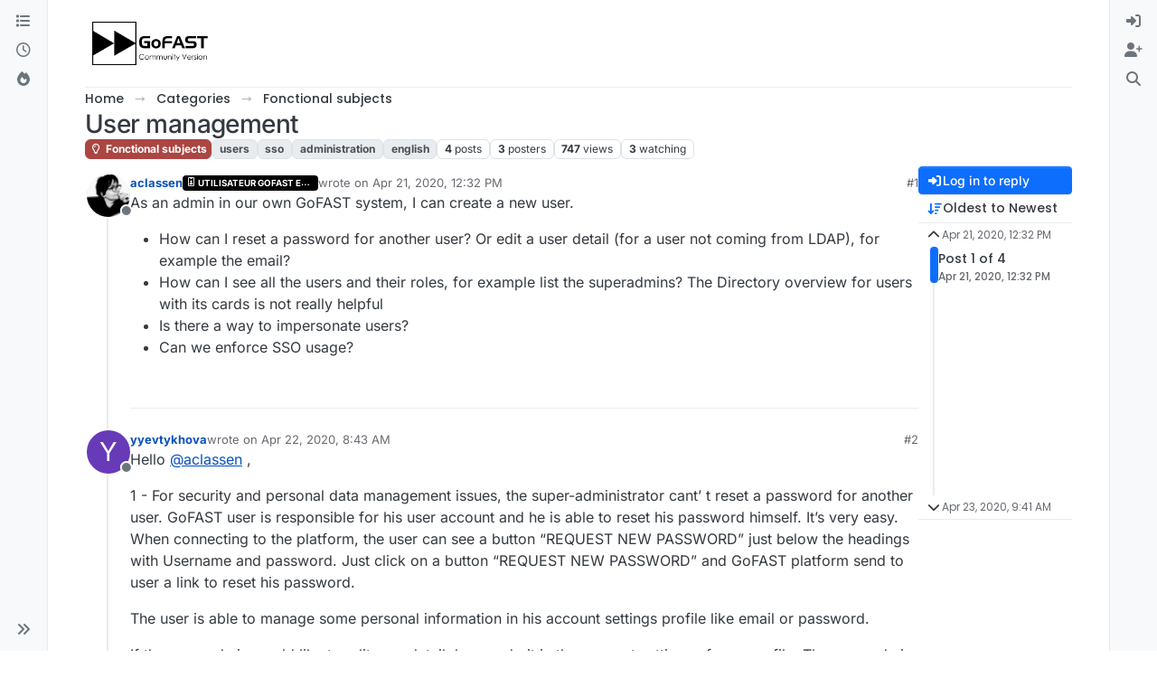

--- FILE ---
content_type: text/html; charset=utf-8
request_url: https://community.ceo-vision.com/topic/303/user-management
body_size: 90572
content:
<!DOCTYPE html>
<html lang="en-US" data-dir="ltr" style="direction: ltr;">
<head>
<title>User management | GoFAST</title>
<meta name="viewport" content="width&#x3D;device-width, initial-scale&#x3D;1.0" />
	<meta name="content-type" content="text/html; charset=UTF-8" />
	<meta name="apple-mobile-web-app-capable" content="yes" />
	<meta name="mobile-web-app-capable" content="yes" />
	<meta property="og:site_name" content=" GoFAST Community Forums" />
	<meta name="msapplication-badge" content="frequency=30; polling-uri=https://community.ceo-vision.com/sitemap.xml" />
	<meta name="theme-color" content="#ffffff" />
	<meta name="msapplication-square150x150logo" content="/assets/uploads/system/site-logo.png" />
	<meta name="title" content="User management" />
	<meta property="og:title" content="User management" />
	<meta property="og:type" content="article" />
	<meta property="article:published_time" content="2020-04-21T12:32:43.548Z" />
	<meta property="article:modified_time" content="2020-04-23T09:41:34.592Z" />
	<meta property="article:section" content="Fonctional subjects" />
	<meta name="description" content="As an admin in our own GoFAST system, I can create a new user.  How can I reset a password for another user? Or edit a user detail (for a user not coming fro..." />
	<meta property="og:description" content="As an admin in our own GoFAST system, I can create a new user.  How can I reset a password for another user? Or edit a user detail (for a user not coming fro..." />
	<meta property="og:image" content="https://community.ceo-vision.com/assets/uploads/profile/uid-107/107-profileavatar.jpeg" />
	<meta property="og:image:url" content="https://community.ceo-vision.com/assets/uploads/profile/uid-107/107-profileavatar.jpeg" />
	<meta property="og:image" content="https://community.ceo-vision.com/assets/uploads/system/site-logo.png" />
	<meta property="og:image:url" content="https://community.ceo-vision.com/assets/uploads/system/site-logo.png" />
	<meta property="og:image:width" content="undefined" />
	<meta property="og:image:height" content="undefined" />
	<meta property="og:url" content="https://community.ceo-vision.com/topic/303/user-management" />
	
<link rel="stylesheet" type="text/css" href="/assets/client.css?v=eb30148c06c" />
<link rel="icon" type="image/x-icon" href="/assets/uploads/system/favicon.ico?v&#x3D;eb30148c06c" />
	<link rel="manifest" href="/manifest.webmanifest" crossorigin="use-credentials" />
	<link rel="search" type="application/opensearchdescription+xml" title=" GoFAST Community Forums" href="/osd.xml" />
	<link rel="apple-touch-icon" href="/assets/images/touch/512.png" />
	<link rel="icon" sizes="36x36" href="/assets/images/touch/36.png" />
	<link rel="icon" sizes="48x48" href="/assets/images/touch/48.png" />
	<link rel="icon" sizes="72x72" href="/assets/images/touch/72.png" />
	<link rel="icon" sizes="96x96" href="/assets/images/touch/96.png" />
	<link rel="icon" sizes="144x144" href="/assets/images/touch/144.png" />
	<link rel="icon" sizes="192x192" href="/assets/images/touch/192.png" />
	<link rel="icon" sizes="512x512" href="/assets/images/touch/512.png" />
	<link rel="prefetch" href="/assets/src/modules/composer.js?v&#x3D;eb30148c06c" />
	<link rel="prefetch" href="/assets/src/modules/composer/uploads.js?v&#x3D;eb30148c06c" />
	<link rel="prefetch" href="/assets/src/modules/composer/drafts.js?v&#x3D;eb30148c06c" />
	<link rel="prefetch" href="/assets/src/modules/composer/tags.js?v&#x3D;eb30148c06c" />
	<link rel="prefetch" href="/assets/src/modules/composer/categoryList.js?v&#x3D;eb30148c06c" />
	<link rel="prefetch" href="/assets/src/modules/composer/resize.js?v&#x3D;eb30148c06c" />
	<link rel="prefetch" href="/assets/src/modules/composer/autocomplete.js?v&#x3D;eb30148c06c" />
	<link rel="prefetch" href="/assets/templates/composer.tpl?v&#x3D;eb30148c06c" />
	<link rel="prefetch" href="/assets/language/en-US/topic.json?v&#x3D;eb30148c06c" />
	<link rel="prefetch" href="/assets/language/en-US/modules.json?v&#x3D;eb30148c06c" />
	<link rel="prefetch" href="/assets/language/en-US/tags.json?v&#x3D;eb30148c06c" />
	<link rel="prefetch stylesheet" href="/assets/plugins/nodebb-plugin-markdown/styles/default.css" />
	<link rel="prefetch" href="/assets/language/en-US/markdown.json?v&#x3D;eb30148c06c" />
	<link rel="stylesheet" href="https://community.ceo-vision.com/assets/plugins/nodebb-plugin-emoji/emoji/styles.css?v&#x3D;eb30148c06c" />
	<link rel="canonical" href="https://community.ceo-vision.com/topic/303/user-management" />
	<link rel="alternate" type="application/rss+xml" href="/topic/303.rss" />
	<link rel="up" href="https://community.ceo-vision.com/category/10/fonctional-subjects" />
	<link rel="author" href="https://community.ceo-vision.com/user/aclassen" />
	
<script>
var config = JSON.parse('{"relative_path":"","upload_url":"/assets/uploads","asset_base_url":"/assets","assetBaseUrl":"/assets","siteTitle":" GoFAST Community Forums","browserTitle":"GoFAST","description":"","keywords":"","brand:logo":"&#x2F;assets&#x2F;uploads&#x2F;system&#x2F;site-logo.png","titleLayout":"&#123;pageTitle&#125; | &#123;browserTitle&#125;","showSiteTitle":false,"maintenanceMode":false,"postQueue":0,"minimumTitleLength":3,"maximumTitleLength":255,"minimumPostLength":8,"maximumPostLength":32767,"minimumTagsPerTopic":0,"maximumTagsPerTopic":5,"minimumTagLength":3,"maximumTagLength":22,"undoTimeout":0,"useOutgoingLinksPage":false,"allowGuestHandles":false,"allowTopicsThumbnail":false,"usePagination":false,"disableChat":false,"disableChatMessageEditing":true,"maximumChatMessageLength":1000,"socketioTransports":["polling","websocket"],"socketioOrigins":"https://community.ceo-vision.com:*","websocketAddress":"","maxReconnectionAttempts":5,"reconnectionDelay":1500,"topicsPerPage":20,"postsPerPage":20,"maximumFileSize":10000,"theme:id":"nodebb-theme-harmony","theme:src":"","defaultLang":"en-US","userLang":"en-US","loggedIn":false,"uid":-1,"cache-buster":"v=eb30148c06c","topicPostSort":"oldest_to_newest","categoryTopicSort":"recently_replied","csrf_token":false,"searchEnabled":true,"searchDefaultInQuick":"titles","bootswatchSkin":"","composer:showHelpTab":true,"enablePostHistory":true,"timeagoCutoff":30,"timeagoCodes":["af","am","ar","az-short","az","be","bg","bs","ca","cs","cy","da","de-short","de","dv","el","en-short","en","es-short","es","et","eu","fa-short","fa","fi","fr-short","fr","gl","he","hr","hu","hy","id","is","it-short","it","ja","jv","ko","ky","lt","lv","mk","nl","no","pl","pt-br-short","pt-br","pt-short","pt","ro","rs","ru","rw","si","sk","sl","sq","sr","sv","th","tr-short","tr","uk","ur","uz","vi","zh-CN","zh-TW"],"cookies":{"enabled":false,"message":"[[global:cookies.message]]","dismiss":"[[global:cookies.accept]]","link":"[[global:cookies.learn-more]]","link_url":"https:&#x2F;&#x2F;www.cookiesandyou.com"},"thumbs":{"size":512},"emailPrompt":1,"useragent":{"isSafari":false},"fontawesome":{"pro":false,"styles":["solid","brands","regular"],"version":"6.7.2"},"activitypub":{"probe":0},"acpLang":"undefined","topicSearchEnabled":false,"disableCustomUserSkins":true,"defaultBootswatchSkin":"","composer-default":{},"markdown":{"highlight":1,"hljsLanguages":["common"],"theme":"default.css","defaultHighlightLanguage":"","externalMark":false},"emojiCustomFirst":false,"google-analytics":{"id":"UA-124660773-1","displayFeatures":"off"},"theme":{"enableQuickReply":true,"enableBreadcrumbs":true,"centerHeaderElements":false,"mobileTopicTeasers":false,"stickyToolbar":true,"topicSidebarTools":true,"topMobilebar":false,"autohideBottombar":true,"openSidebars":false,"chatModals":false},"openDraftsOnPageLoad":false}');
var app = {
user: JSON.parse('{"uid":-1,"username":"Guest","displayname":"Guest","userslug":"","fullname":"Guest","email":"","icon:text":"?","icon:bgColor":"#aaa","groupTitle":"","groupTitleArray":[],"status":"offline","reputation":0,"email:confirmed":false,"unreadData":{"":{},"new":{},"watched":{},"unreplied":{}},"isAdmin":false,"isGlobalMod":false,"isMod":false,"privileges":{"chat":false,"chat:privileged":false,"upload:post:image":false,"upload:post:file":false,"signature":false,"invite":false,"group:create":false,"search:content":true,"search:users":false,"search:tags":false,"view:users":false,"view:tags":true,"view:groups":false,"local:login":false,"ban":false,"mute":false,"view:users:info":false},"blocks":[],"timeagoCode":"en","offline":true,"lastRoomId":null,"isEmailConfirmSent":false}')
};
document.documentElement.style.setProperty('--panel-offset', `0px`);
</script>


<style>.header-title .topic-title .topic-text{font-size:35px !important;line-height:55px !important}</style>

</head>
<body class="page-topic page-topic-303 page-topic-user-management template-topic page-topic-category-10 page-topic-category-fonctional-subjects parent-category-10 page-status-200 theme-harmony user-guest skin-noskin">
<a class="visually-hidden-focusable position-absolute top-0 start-0 p-3 m-3 bg-body" style="z-index: 1021;" href="#content">Skip to content</a>

<div class="layout-container d-flex justify-content-between pb-4 pb-md-0">
<nav component="sidebar/left" class=" text-dark bg-light sidebar sidebar-left start-0 border-end vh-100 d-none d-lg-flex flex-column justify-content-between sticky-top">
<ul id="main-nav" class="list-unstyled d-flex flex-column w-100 gap-2 mt-2 overflow-y-auto">


<li class="nav-item mx-2 " title="Categories">
<a class="nav-link navigation-link d-flex gap-2 justify-content-between align-items-center "  href="&#x2F;categories"  aria-label="Categories">
<span class="d-flex gap-2 align-items-center text-nowrap truncate-open">
<span class="position-relative">

<i class="fa fa-fw fa-list" data-content=""></i>
<span component="navigation/count" class="visible-closed position-absolute top-0 start-100 translate-middle badge rounded-1 bg-primary hidden"></span>

</span>
<span class="nav-text small visible-open fw-semibold text-truncate">Categories</span>
</span>
<span component="navigation/count" class="visible-open badge rounded-1 bg-primary hidden"></span>
</a>

</li>



<li class="nav-item mx-2 " title="Recent">
<a class="nav-link navigation-link d-flex gap-2 justify-content-between align-items-center "  href="&#x2F;recent"  aria-label="Recent">
<span class="d-flex gap-2 align-items-center text-nowrap truncate-open">
<span class="position-relative">

<i class="fa fa-fw fa-clock-o" data-content=""></i>
<span component="navigation/count" class="visible-closed position-absolute top-0 start-100 translate-middle badge rounded-1 bg-primary hidden"></span>

</span>
<span class="nav-text small visible-open fw-semibold text-truncate">Recent</span>
</span>
<span component="navigation/count" class="visible-open badge rounded-1 bg-primary hidden"></span>
</a>

</li>



<li class="nav-item mx-2 " title="Popular">
<a class="nav-link navigation-link d-flex gap-2 justify-content-between align-items-center "  href="&#x2F;popular"  aria-label="Popular">
<span class="d-flex gap-2 align-items-center text-nowrap truncate-open">
<span class="position-relative">

<i class="fa fa-fw fa-fire" data-content=""></i>
<span component="navigation/count" class="visible-closed position-absolute top-0 start-100 translate-middle badge rounded-1 bg-primary hidden"></span>

</span>
<span class="nav-text small visible-open fw-semibold text-truncate">Popular</span>
</span>
<span component="navigation/count" class="visible-open badge rounded-1 bg-primary hidden"></span>
</a>

</li>


</ul>
<div class="sidebar-toggle-container align-self-start">

<div class="sidebar-toggle m-2 d-none d-lg-block">
<a href="#" role="button" component="sidebar/toggle" class="nav-link d-flex gap-2 align-items-center p-2 pointer w-100 text-nowrap" title="Expand" aria-label="Sidebar Toggle">
<i class="fa fa-fw fa-angles-right"></i>
<i class="fa fa-fw fa-angles-left"></i>
<span class="nav-text visible-open fw-semibold small lh-1">Collapse</span>
</a>
</div>
</div>
</nav>
<main id="panel" class="d-flex flex-column gap-3 flex-grow-1 mt-3" style="min-width: 0;">

<div class="container-lg px-md-4 brand-container">
<div class="col-12 d-flex border-bottom pb-3 ">

<div component="brand/wrapper" class="d-flex align-items-center gap-3 p-2 rounded-1 align-content-stretch ">

<a component="brand/anchor" href="/" title="Brand Logo">
<img component="brand/logo" alt="Brand Logo" class="" src="/assets/uploads/system/site-logo.png?v=eb30148c06c" />
</a>


</div>


</div>
</div>

<div class="container-lg px-md-4 d-flex flex-column gap-3 h-100 mb-5 mb-lg-0" id="content">
<noscript>
<div class="alert alert-danger">
<p>
Your browser does not seem to support JavaScript. As a result, your viewing experience will be diminished, and you have been placed in <strong>read-only mode</strong>.
</p>
<p>
Please download a browser that supports JavaScript, or enable it if it's disabled (i.e. NoScript).
</p>
</div>
</noscript>
<script type="application/ld+json">{
"@context": "https://schema.org",
"@type": "BreadcrumbList",
"itemListElement": [{
"@type": "ListItem",
"position": 1,
"name": " GoFAST Community Forums",
"item": "https://community.ceo-vision.com"
}
,{
"@type": "ListItem",
"position": 2,
"name": "Categories"
,"item": "https://community.ceo-vision.com/categories"
},{
"@type": "ListItem",
"position": 3,
"name": "Fonctional subjects"
,"item": "https://community.ceo-vision.com/category/10/fonctional-subjects"
},{
"@type": "ListItem",
"position": 4,
"name": "User management"

}
]}</script>


<ol class="breadcrumb mb-0 " itemscope="itemscope" itemprop="breadcrumb" itemtype="http://schema.org/BreadcrumbList">

<li itemscope="itemscope" itemprop="itemListElement" itemtype="http://schema.org/ListItem" class="breadcrumb-item ">
<meta itemprop="position" content="1" />
<a href="https://community.ceo-vision.com" itemprop="item">
<span class="fw-semibold" itemprop="name">Home</span>
</a>
</li>

<li itemscope="itemscope" itemprop="itemListElement" itemtype="http://schema.org/ListItem" class="breadcrumb-item ">
<meta itemprop="position" content="2" />
<a href="https://community.ceo-vision.com/categories" itemprop="item">
<span class="fw-semibold" itemprop="name">Categories</span>
</a>
</li>

<li itemscope="itemscope" itemprop="itemListElement" itemtype="http://schema.org/ListItem" class="breadcrumb-item ">
<meta itemprop="position" content="3" />
<a href="https://community.ceo-vision.com/category/10/fonctional-subjects" itemprop="item">
<span class="fw-semibold" itemprop="name">Fonctional subjects</span>
</a>
</li>

<li component="breadcrumb/current" itemscope="itemscope" itemprop="itemListElement" itemtype="http://schema.org/ListItem" class="breadcrumb-item active">
<meta itemprop="position" content="4" />

<span class="fw-semibold" itemprop="name">User management</span>

</li>

</ol>



<div class="flex-fill" itemid="/topic/303/user-management" itemscope itemtype="https://schema.org/DiscussionForumPosting">
<meta itemprop="headline" content="User management">
<meta itemprop="text" content="User management">
<meta itemprop="url" content="/topic/303/user-management">
<meta itemprop="datePublished" content="2020-04-21T12:32:43.548Z">
<meta itemprop="dateModified" content="2020-04-23T09:41:34.592Z">
<div itemprop="author" itemscope itemtype="https://schema.org/Person">
<meta itemprop="name" content="aclassen">
<meta itemprop="url" content="/user/aclassen">
</div>
<div class="d-flex flex-column gap-3">
<div class="d-flex gap-2 flex-wrap flex-column flex-md-row justify-content-between">
<div class="d-flex flex-column gap-3">
<h1 component="post/header" class="tracking-tight fw-semibold fs-3 mb-0 text-break ">
<span class="topic-title" component="topic/title">User management</span>
</h1>
<div class="topic-info d-flex gap-2 align-items-center flex-wrap ">
<span component="topic/labels" class="d-flex gap-2 hidden">
<span component="topic/scheduled" class="badge badge border border-gray-300 text-body hidden">
<i class="fa fa-clock-o"></i> Scheduled
</span>
<span component="topic/pinned" class="badge badge border border-gray-300 text-body hidden">
<i class="fa fa-thumb-tack"></i> Pinned
</span>
<span component="topic/locked" class="badge badge border border-gray-300 text-body hidden">
<i class="fa fa-lock"></i> Locked
</span>
<a component="topic/moved" href="/category/" class="badge badge border border-gray-300 text-body text-decoration-none hidden">
<i class="fa fa-arrow-circle-right"></i> Moved
</a>

</span>
<a href="/category/10/fonctional-subjects" class="badge px-1 text-truncate text-decoration-none border" style="color: #ffffff;background-color: #AB4642;border-color: #AB4642!important; max-width: 70vw;">
			<i class="fa fa-fw fa-lightbulb-o"></i>
			Fonctional subjects
		</a>
<div data-tid="303" component="topic/tags" class="lh-1 tags tag-list d-flex flex-wrap hidden-xs hidden-empty gap-2"><a href="/tags/users"><span class="badge border border-gray-300 text-xs tag tag-class-users" data-tag="users">users</span></a><a href="/tags/sso"><span class="badge border border-gray-300 text-xs tag tag-class-sso" data-tag="sso">sso</span></a><a href="/tags/administration"><span class="badge border border-gray-300 text-xs tag tag-class-administration" data-tag="administration">administration</span></a><a href="/tags/english"><span class="badge border border-gray-300 text-xs tag tag-class-english" data-tag="english">english</span></a></div>
<div class="d-flex gap-2"><span class="badge text-body border border-gray-300 stats text-xs">
<i class="fa-regular fa-fw fa-message visible-xs-inline" title="Posts"></i>
<span component="topic/post-count" title="4" class="fw-bold">4</span>
<span class="hidden-xs text-lowercase fw-normal">Posts</span>
</span>
<span class="badge text-body border border-gray-300 stats text-xs">
<i class="fa fa-fw fa-user visible-xs-inline" title="Posters"></i>
<span title="3" class="fw-bold">3</span>
<span class="hidden-xs text-lowercase fw-normal">Posters</span>
</span>
<span class="badge text-body border border-gray-300 stats text-xs">
<i class="fa fa-fw fa-eye visible-xs-inline" title="Views"></i>
<span class="fw-bold" title="747">747</span>
<span class="hidden-xs text-lowercase fw-normal">Views</span>
</span>

<span class="badge text-body border border-gray-300 stats text-xs">
<i class="fa fa-fw fa-bell-o visible-xs-inline" title="Watching"></i>
<span class="fw-bold" title="747">3</span>
<span class="hidden-xs text-lowercase fw-normal">Watching</span>
</span>
</div>
</div>
</div>
<div class="d-flex flex-wrap gap-2 align-items-start mt-2 hidden-empty " component="topic/thumb/list">
</div>
</div>
<div class="row mb-4 mb-lg-0">
<div class="topic col-lg-12">
<div class="sticky-tools d-block d-lg-none" style="top: 0;">
<nav class="d-flex flex-nowrap my-2 p-0 border-0 rounded topic-main-buttons">
<div class="d-flex flex-row p-2 text-bg-light border rounded w-100 align-items-center">
<div class="d-flex me-auto mb-0 gap-2 align-items-center flex-wrap">


<div class="btn-group bottom-sheet" component="thread/sort">
<button class="btn btn-ghost btn-sm ff-secondary d-flex gap-2 align-items-center dropdown-toggle text-truncate" data-bs-toggle="dropdown" aria-haspopup="true" aria-expanded="false" aria-label="Post sort option, Oldest to Newest">
<i class="fa fa-fw fa-arrow-down-wide-short text-primary"></i>
<span class="d-none d-md-inline fw-semibold text-truncate text-nowrap">Oldest to Newest</span>
</button>
<ul class="dropdown-menu p-1 text-sm" role="menu">
<li>
<a class="dropdown-item rounded-1 d-flex align-items-center gap-2" href="#" class="oldest_to_newest" data-sort="oldest_to_newest" role="menuitem">
<span class="flex-grow-1">Oldest to Newest</span>
<i class="flex-shrink-0 fa fa-fw text-secondary"></i>
</a>
</li>
<li>
<a class="dropdown-item rounded-1 d-flex align-items-center gap-2" href="#" class="newest_to_oldest" data-sort="newest_to_oldest" role="menuitem">
<span class="flex-grow-1">Newest to Oldest</span>
<i class="flex-shrink-0 fa fa-fw text-secondary"></i>
</a>
</li>
<li>
<a class="dropdown-item rounded-1 d-flex align-items-center gap-2" href="#" class="most_votes" data-sort="most_votes" role="menuitem">
<span class="flex-grow-1">Most Votes</span>
<i class="flex-shrink-0 fa fa-fw text-secondary"></i>
</a>
</li>
</ul>
</div>


<a class="btn btn-ghost btn-sm d-none d-lg-flex align-items-center align-self-stretch" target="_blank" href="/topic/303.rss" title="RSS Feed"><i class="fa fa-rss text-primary"></i></a>

</div>
<div component="topic/reply/container" class="btn-group hidden">
<a href="/compose?tid=303" class="d-flex  gap-2 align-items-center btn btn-sm btn-primary fw-semibold" component="topic/reply" data-ajaxify="false" role="button"><i class="fa fa-fw fa-reply "></i><span class="d-none d-md-block text-truncate text-nowrap">Reply</span></a>
<button type="button" class="btn btn-sm btn-primary dropdown-toggle flex-0" data-bs-toggle="dropdown" aria-haspopup="true" aria-expanded="false" aria-label="Reply options">
<span class="caret"></span>
</button>
<ul class="dropdown-menu dropdown-menu-end p-1 text-sm" role="menu">
<li><a class="dropdown-item rounded-1" href="#" component="topic/reply-as-topic" role="menuitem">Reply as topic</a></li>
</ul>
</div>


<a component="topic/reply/guest" href="/login" class="d-flex gap-2 align-items-center fw-semibold btn btn-sm btn-primary"><i class="fa fa-fw fa-sign-in "></i><span>Log in to reply</span></a>


</div>
</nav>
</div>



<div component="topic/deleted/message" class="alert alert-warning d-flex justify-content-between flex-wrap hidden">
<span>This topic has been deleted. Only users with topic management privileges can see it.</span>
<span>

</span>
</div>

<div class="d-flex gap-0 gap-lg-5">
<div class="posts-container" style="min-width: 0;">
<ul component="topic" class="posts timeline list-unstyled p-0 py-3" style="min-width: 0;" data-tid="303" data-cid="10">

<li component="post" class="   topic-owner-post" data-index="0" data-pid="816" data-uid="107" data-timestamp="1587472363548" data-username="aclassen" data-userslug="aclassen" itemprop="comment" itemtype="http://schema.org/Comment" itemscope>
<a component="post/anchor" data-index="0" id="1"></a>
<meta itemprop="datePublished" content="2020-04-21T12:32:43.548Z">



<div class="d-flex align-items-start gap-3 post-container-parent">
<div class="bg-body d-none d-sm-block rounded-circle" style="outline: 2px solid var(--bs-body-bg);">
<a class="d-inline-block position-relative text-decoration-none" href="/user/aclassen" aria-label="Profile page for user aclassen">
<img title="aclassen" data-uid="107" class="avatar  avatar-rounded" alt="aclassen" loading="lazy" component="user/picture" src="/assets/uploads/profile/uid-107/107-profileavatar.jpeg" style="--avatar-size: 48px;" onError="this.remove()" itemprop="image" /><span title="aclassen" data-uid="107" class="avatar  avatar-rounded" component="user/picture" style="--avatar-size: 48px; background-color: #9c27b0">A</span>

<span component="user/status" class="position-absolute top-100 start-100 border border-white border-2 rounded-circle status offline"><span class="visually-hidden">Offline</span></span>

</a>
</div>
<div class="post-container d-flex gap-2 flex-grow-1 flex-column w-100" style="min-width:0;">
<div class="d-flex align-items-start justify-content-between gap-1 flex-nowrap w-100 post-header" itemprop="author" itemscope itemtype="https://schema.org/Person">
<div class="d-flex gap-1 flex-wrap align-items-center text-truncate">
<meta itemprop="name" content="aclassen">
<meta itemprop="url" content="/user/aclassen">
<div class="d-flex flex-nowrap gap-1 align-items-center text-truncate">
<div class="bg-body d-sm-none">
<a class="d-inline-block position-relative text-decoration-none" href="/user/aclassen">
<img title="aclassen" data-uid="107" class="avatar  avatar-rounded" alt="aclassen" loading="lazy" component="user/picture" src="/assets/uploads/profile/uid-107/107-profileavatar.jpeg" style="--avatar-size: 20px;" onError="this.remove()" itemprop="image" /><span title="aclassen" data-uid="107" class="avatar  avatar-rounded" component="user/picture" style="--avatar-size: 20px; background-color: #9c27b0">A</span>

<span component="user/status" class="position-absolute top-100 start-100 border border-white border-2 rounded-circle status offline"><span class="visually-hidden">Offline</span></span>

</a>
</div>
<a class="fw-bold text-nowrap text-truncate" href="/user/aclassen" data-username="aclassen" data-uid="107">aclassen</a>
</div>


<a href="/groups/users-gofast-entreprise" class="badge rounded-1 text-uppercase text-truncate text-decoration-none" style="max-width: 150px;color:#ffffff;background-color: #000000;"><i class="fa fa-id-badge me-1"></i><span class="badge-text align-text-bottom">Utilisateur GoFAST Entreprise</span></a>



<div class="d-flex gap-1 align-items-center">
<span class="text-muted">wrote on <a href="/post/816" class="timeago text-muted" title="2020-04-21T12:32:43.548Z"></a></span>
<i component="post/edit-indicator" class="fa fa-edit text-muted edit-icon hidden" title="Edited Invalid Date"></i>
<span data-editor="" component="post/editor" class="visually-hidden">last edited by  <span class="timeago" title="Invalid Date"></span></span>
</div>

</div>
<div class="d-flex align-items-center gap-1 justify-content-end">
<span class="bookmarked opacity-0 text-primary"><i class="fa fa-bookmark-o"></i></span>
<a href="/post/816" class="post-index text-muted d-none d-md-inline">#1</a>
</div>
</div>
<div class="content text-break" component="post/content" itemprop="text">
<p dir="auto">As an admin in our own GoFAST system, I can create a new user.</p>
<ul>
<li>How can I reset a password for another user? Or edit a user detail (for a user not coming from LDAP), for example the email?</li>
<li>How can I see all the users and their roles, for example list the superadmins? The Directory overview for users with its cards is not really helpful</li>
<li>Is there a way to impersonate users?</li>
<li>Can we enforce SSO usage?</li>
</ul>

</div>
<div component="post/footer" class="post-footer border-bottom pb-2">

<div class="d-flex flex-wrap-reverse gap-2 justify-content-end">

<a component="post/reply-count" data-target-component="post/replies/container" href="#" class="d-flex gap-2 align-items-center btn btn-ghost ff-secondary border rounded-1 p-1 text-muted text-decoration-none text-xs hidden">
<span component="post/reply-count/avatars" class="d-flex gap-1 ">


</span>
<span class="ms-2 replies-count fw-semibold text-nowrap" component="post/reply-count/text" data-replies="0">1 Reply</span>
<span class="ms-2 replies-last hidden-xs fw-semibold">Last reply <span class="timeago" title=""></span></span>
<i class="fa fa-fw fa-chevron-down" component="post/replies/open"></i>
</a>

<div component="post/actions" class="d-flex flex-grow-1 align-items-center justify-content-end gap-1 post-tools">
<!-- This partial intentionally left blank; overwritten by nodebb-plugin-reactions -->
<a component="post/reply" href="#" class="btn btn-ghost btn-sm hidden" title="Reply"><i class="fa fa-fw fa-reply text-primary"></i></a>
<a component="post/quote" href="#" class="btn btn-ghost btn-sm hidden" title="Quote"><i class="fa fa-fw fa-quote-right text-primary"></i></a>


<div class="d-flex votes align-items-center">
<a component="post/upvote" href="#" class="btn btn-ghost btn-sm" title="Upvote post">
<i class="fa fa-fw fa-chevron-up text-primary"></i>
</a>
<meta itemprop="upvoteCount" content="0">
<meta itemprop="downvoteCount" content="0">
<a href="#" class="px-2 mx-1 btn btn-ghost btn-sm" component="post/vote-count" data-votes="0" title="Voters">0</a>

<a component="post/downvote" href="#" class="btn btn-ghost btn-sm" title="Downvote post">
<i class="fa fa-fw fa-chevron-down text-primary"></i>
</a>

</div>

<span component="post/tools" class="dropdown bottom-sheet hidden">
<a class="btn btn-ghost btn-sm ff-secondary dropdown-toggle" href="#" data-bs-toggle="dropdown" aria-haspopup="true" aria-expanded="false" aria-label="Post tools"><i class="fa fa-fw fa-ellipsis-v text-primary"></i></a>
<ul class="dropdown-menu dropdown-menu-end p-1 text-sm" role="menu"></ul>
</span>
</div>
</div>
<div component="post/replies/container" class="my-2 col-11 border rounded-1 p-3 hidden-empty"></div>
</div>
</div>
</div>

</li>




<li component="post" class="pt-4   " data-index="1" data-pid="817" data-uid="5" data-timestamp="1587545039053" data-username="yyevtykhova" data-userslug="yyevtykhova" itemprop="comment" itemtype="http://schema.org/Comment" itemscope>
<a component="post/anchor" data-index="1" id="2"></a>
<meta itemprop="datePublished" content="2020-04-22T08:43:59.053Z">



<div class="d-flex align-items-start gap-3 post-container-parent">
<div class="bg-body d-none d-sm-block rounded-circle" style="outline: 2px solid var(--bs-body-bg);">
<a class="d-inline-block position-relative text-decoration-none" href="/user/yyevtykhova" aria-label="Profile page for user yyevtykhova">
<span title="yyevtykhova" data-uid="5" class="avatar  avatar-rounded" component="user/picture" style="--avatar-size: 48px; background-color: #673ab7">Y</span>

<span component="user/status" class="position-absolute top-100 start-100 border border-white border-2 rounded-circle status offline"><span class="visually-hidden">Offline</span></span>

</a>
</div>
<div class="post-container d-flex gap-2 flex-grow-1 flex-column w-100" style="min-width:0;">
<div class="d-flex align-items-start justify-content-between gap-1 flex-nowrap w-100 post-header" itemprop="author" itemscope itemtype="https://schema.org/Person">
<div class="d-flex gap-1 flex-wrap align-items-center text-truncate">
<meta itemprop="name" content="yyevtykhova">
<meta itemprop="url" content="/user/yyevtykhova">
<div class="d-flex flex-nowrap gap-1 align-items-center text-truncate">
<div class="bg-body d-sm-none">
<a class="d-inline-block position-relative text-decoration-none" href="/user/yyevtykhova">
<span title="yyevtykhova" data-uid="5" class="avatar  avatar-rounded" component="user/picture" style="--avatar-size: 20px; background-color: #673ab7">Y</span>

<span component="user/status" class="position-absolute top-100 start-100 border border-white border-2 rounded-circle status offline"><span class="visually-hidden">Offline</span></span>

</a>
</div>
<a class="fw-bold text-nowrap text-truncate" href="/user/yyevtykhova" data-username="yyevtykhova" data-uid="5">yyevtykhova</a>
</div>


<div class="d-flex gap-1 align-items-center">
<span class="text-muted">wrote on <a href="/post/817" class="timeago text-muted" title="2020-04-22T08:43:59.053Z"></a></span>
<i component="post/edit-indicator" class="fa fa-edit text-muted edit-icon hidden" title="Edited Invalid Date"></i>
<span data-editor="" component="post/editor" class="visually-hidden">last edited by  <span class="timeago" title="Invalid Date"></span></span>
</div>

</div>
<div class="d-flex align-items-center gap-1 justify-content-end">
<span class="bookmarked opacity-0 text-primary"><i class="fa fa-bookmark-o"></i></span>
<a href="/post/817" class="post-index text-muted d-none d-md-inline">#2</a>
</div>
</div>
<div class="content text-break" component="post/content" itemprop="text">
<p dir="auto">Hello <a class="plugin-mentions-user plugin-mentions-a" href="/user/aclassen" aria-label="Profile: aclassen">@<bdi>aclassen</bdi></a> ,</p>
<p dir="auto">1 - For security and personal data management issues, the super-administrator cant’ t reset a password for another user. GoFAST user is responsible for his user account and he is able to reset his password himself. It’s very easy. When connecting to the platform, the user can see a button “REQUEST NEW PASSWORD” just below the headings with Username and password. Just click on a button  “REQUEST NEW PASSWORD” and GoFAST platform send to user a link to reset his password.</p>
<p dir="auto">The user is able to manage some personal information in his account settings profile like email or password.</p>
<p dir="auto">If the superadmin would like to edit user detail, he can do it in the account settings of user profile. The superadmin can find this button with account settings on a user profile page to the right of profile picture. The same procedure is applicable for Extranet user not coming to LDAP but having an account on GoFAST platform.</p>
<p dir="auto">2 - Our IT Team is finalizing GoFAST 3.8 version in april. In this major version, the superadmins will see a table in the Directory overview with the users and their roles. Unfortunately, this table is non sortable by user role but you make a very good suggestion. We can improve this feature in the future GoFAST version. Otherwise, the superadministrators can sort by all other indicators in this table.</p>
<p dir="auto">3 - Definitively not, mainly for GDPR reasons (you will have access to his private space). Or do you mean user right delegation ?</p>
<p dir="auto">4 - Even for your external users ? You would like then to have no login form at all, is this correct ?</p>
<p dir="auto">Have a nice day,<br />
Yelena Yevtykhova</p>

</div>
<div component="post/footer" class="post-footer border-bottom pb-2">

<div class="d-flex flex-wrap-reverse gap-2 justify-content-end">

<a component="post/reply-count" data-target-component="post/replies/container" href="#" class="d-flex gap-2 align-items-center btn btn-ghost ff-secondary border rounded-1 p-1 text-muted text-decoration-none text-xs hidden">
<span component="post/reply-count/avatars" class="d-flex gap-1 ">


</span>
<span class="ms-2 replies-count fw-semibold text-nowrap" component="post/reply-count/text" data-replies="0">1 Reply</span>
<span class="ms-2 replies-last hidden-xs fw-semibold">Last reply <span class="timeago" title=""></span></span>
<i class="fa fa-fw fa-chevron-down" component="post/replies/open"></i>
</a>

<div component="post/actions" class="d-flex flex-grow-1 align-items-center justify-content-end gap-1 post-tools">
<!-- This partial intentionally left blank; overwritten by nodebb-plugin-reactions -->
<a component="post/reply" href="#" class="btn btn-ghost btn-sm hidden" title="Reply"><i class="fa fa-fw fa-reply text-primary"></i></a>
<a component="post/quote" href="#" class="btn btn-ghost btn-sm hidden" title="Quote"><i class="fa fa-fw fa-quote-right text-primary"></i></a>


<div class="d-flex votes align-items-center">
<a component="post/upvote" href="#" class="btn btn-ghost btn-sm" title="Upvote post">
<i class="fa fa-fw fa-chevron-up text-primary"></i>
</a>
<meta itemprop="upvoteCount" content="0">
<meta itemprop="downvoteCount" content="0">
<a href="#" class="px-2 mx-1 btn btn-ghost btn-sm" component="post/vote-count" data-votes="0" title="Voters">0</a>

<a component="post/downvote" href="#" class="btn btn-ghost btn-sm" title="Downvote post">
<i class="fa fa-fw fa-chevron-down text-primary"></i>
</a>

</div>

<span component="post/tools" class="dropdown bottom-sheet hidden">
<a class="btn btn-ghost btn-sm ff-secondary dropdown-toggle" href="#" data-bs-toggle="dropdown" aria-haspopup="true" aria-expanded="false" aria-label="Post tools"><i class="fa fa-fw fa-ellipsis-v text-primary"></i></a>
<ul class="dropdown-menu dropdown-menu-end p-1 text-sm" role="menu"></ul>
</span>
</div>
</div>
<div component="post/replies/container" class="my-2 col-11 border rounded-1 p-3 hidden-empty"></div>
</div>
</div>
</div>

</li>




<li component="post" class="pt-4   topic-owner-post" data-index="2" data-pid="818" data-uid="107" data-timestamp="1587559152208" data-username="aclassen" data-userslug="aclassen" itemprop="comment" itemtype="http://schema.org/Comment" itemscope>
<a component="post/anchor" data-index="2" id="3"></a>
<meta itemprop="datePublished" content="2020-04-22T12:39:12.208Z">



<div class="d-flex align-items-start gap-3 post-container-parent">
<div class="bg-body d-none d-sm-block rounded-circle" style="outline: 2px solid var(--bs-body-bg);">
<a class="d-inline-block position-relative text-decoration-none" href="/user/aclassen" aria-label="Profile page for user aclassen">
<img title="aclassen" data-uid="107" class="avatar  avatar-rounded" alt="aclassen" loading="lazy" component="user/picture" src="/assets/uploads/profile/uid-107/107-profileavatar.jpeg" style="--avatar-size: 48px;" onError="this.remove()" itemprop="image" /><span title="aclassen" data-uid="107" class="avatar  avatar-rounded" component="user/picture" style="--avatar-size: 48px; background-color: #9c27b0">A</span>

<span component="user/status" class="position-absolute top-100 start-100 border border-white border-2 rounded-circle status offline"><span class="visually-hidden">Offline</span></span>

</a>
</div>
<div class="post-container d-flex gap-2 flex-grow-1 flex-column w-100" style="min-width:0;">
<div class="d-flex align-items-start justify-content-between gap-1 flex-nowrap w-100 post-header" itemprop="author" itemscope itemtype="https://schema.org/Person">
<div class="d-flex gap-1 flex-wrap align-items-center text-truncate">
<meta itemprop="name" content="aclassen">
<meta itemprop="url" content="/user/aclassen">
<div class="d-flex flex-nowrap gap-1 align-items-center text-truncate">
<div class="bg-body d-sm-none">
<a class="d-inline-block position-relative text-decoration-none" href="/user/aclassen">
<img title="aclassen" data-uid="107" class="avatar  avatar-rounded" alt="aclassen" loading="lazy" component="user/picture" src="/assets/uploads/profile/uid-107/107-profileavatar.jpeg" style="--avatar-size: 20px;" onError="this.remove()" itemprop="image" /><span title="aclassen" data-uid="107" class="avatar  avatar-rounded" component="user/picture" style="--avatar-size: 20px; background-color: #9c27b0">A</span>

<span component="user/status" class="position-absolute top-100 start-100 border border-white border-2 rounded-circle status offline"><span class="visually-hidden">Offline</span></span>

</a>
</div>
<a class="fw-bold text-nowrap text-truncate" href="/user/aclassen" data-username="aclassen" data-uid="107">aclassen</a>
</div>


<a href="/groups/users-gofast-entreprise" class="badge rounded-1 text-uppercase text-truncate text-decoration-none" style="max-width: 150px;color:#ffffff;background-color: #000000;"><i class="fa fa-id-badge me-1"></i><span class="badge-text align-text-bottom">Utilisateur GoFAST Entreprise</span></a>



<div class="d-flex gap-1 align-items-center">
<span class="text-muted">wrote on <a href="/post/818" class="timeago text-muted" title="2020-04-22T12:39:12.208Z"></a></span>
<i component="post/edit-indicator" class="fa fa-edit text-muted edit-icon hidden" title="Edited Invalid Date"></i>
<span data-editor="" component="post/editor" class="visually-hidden">last edited by  <span class="timeago" title="Invalid Date"></span></span>
</div>

</div>
<div class="d-flex align-items-center gap-1 justify-content-end">
<span class="bookmarked opacity-0 text-primary"><i class="fa fa-bookmark-o"></i></span>
<a href="/post/818" class="post-index text-muted d-none d-md-inline">#3</a>
</div>
</div>
<div class="content text-break" component="post/content" itemprop="text">
<ol>
<li>Oh, I had not found the account settings. Fine! Also I understand the restrcitions, I was only starting from a situation where no mail server was configured.</li>
<li>Nice, ok</li>
<li>You are right! I did not think this through, starting from a normal Extranet or Intranet situation where an admin may want to check why certain things are not working. But in GoFAST with possibly sensitive information that is a no-no</li>
<li>Situation is that we would like to enforce or at least strongly encourage usage of 2fa (in our SSO), and use SSO to access several applications at the same time, especially when accessing sensitive information (not formally restricted, but not public). Ideally authentication would be default to the SSO if a user account is set as  SASL-authenticated, even for Extranet users. A login page is likely necessary for non-ldap - sso users. Not yet sure how best to do that</li>
</ol>

</div>
<div component="post/footer" class="post-footer border-bottom pb-2">

<div class="d-flex flex-wrap-reverse gap-2 justify-content-end">

<a component="post/reply-count" data-target-component="post/replies/container" href="#" class="d-flex gap-2 align-items-center btn btn-ghost ff-secondary border rounded-1 p-1 text-muted text-decoration-none text-xs hidden">
<span component="post/reply-count/avatars" class="d-flex gap-1 ">


</span>
<span class="ms-2 replies-count fw-semibold text-nowrap" component="post/reply-count/text" data-replies="0">1 Reply</span>
<span class="ms-2 replies-last hidden-xs fw-semibold">Last reply <span class="timeago" title=""></span></span>
<i class="fa fa-fw fa-chevron-down" component="post/replies/open"></i>
</a>

<div component="post/actions" class="d-flex flex-grow-1 align-items-center justify-content-end gap-1 post-tools">
<!-- This partial intentionally left blank; overwritten by nodebb-plugin-reactions -->
<a component="post/reply" href="#" class="btn btn-ghost btn-sm hidden" title="Reply"><i class="fa fa-fw fa-reply text-primary"></i></a>
<a component="post/quote" href="#" class="btn btn-ghost btn-sm hidden" title="Quote"><i class="fa fa-fw fa-quote-right text-primary"></i></a>


<div class="d-flex votes align-items-center">
<a component="post/upvote" href="#" class="btn btn-ghost btn-sm" title="Upvote post">
<i class="fa fa-fw fa-chevron-up text-primary"></i>
</a>
<meta itemprop="upvoteCount" content="0">
<meta itemprop="downvoteCount" content="0">
<a href="#" class="px-2 mx-1 btn btn-ghost btn-sm" component="post/vote-count" data-votes="0" title="Voters">0</a>

<a component="post/downvote" href="#" class="btn btn-ghost btn-sm" title="Downvote post">
<i class="fa fa-fw fa-chevron-down text-primary"></i>
</a>

</div>

<span component="post/tools" class="dropdown bottom-sheet hidden">
<a class="btn btn-ghost btn-sm ff-secondary dropdown-toggle" href="#" data-bs-toggle="dropdown" aria-haspopup="true" aria-expanded="false" aria-label="Post tools"><i class="fa fa-fw fa-ellipsis-v text-primary"></i></a>
<ul class="dropdown-menu dropdown-menu-end p-1 text-sm" role="menu"></ul>
</span>
</div>
</div>
<div component="post/replies/container" class="my-2 col-11 border rounded-1 p-3 hidden-empty"></div>
</div>
</div>
</div>

</li>




<li component="post" class="pt-4   " data-index="3" data-pid="823" data-uid="2" data-timestamp="1587634894592" data-username="cpotter" data-userslug="cpotter" itemprop="comment" itemtype="http://schema.org/Comment" itemscope>
<a component="post/anchor" data-index="3" id="4"></a>
<meta itemprop="datePublished" content="2020-04-23T09:41:34.592Z">



<div class="d-flex align-items-start gap-3 post-container-parent">
<div class="bg-body d-none d-sm-block rounded-circle" style="outline: 2px solid var(--bs-body-bg);">
<a class="d-inline-block position-relative text-decoration-none" href="/user/cpotter" aria-label="Profile page for user cpotter">
<img title="cpotter" data-uid="2" class="avatar  avatar-rounded" alt="cpotter" loading="lazy" component="user/picture" src="/assets/uploads/profile/uid-2/2-profileavatar-1697819362433.jpeg" style="--avatar-size: 48px;" onError="this.remove()" itemprop="image" /><span title="cpotter" data-uid="2" class="avatar  avatar-rounded" component="user/picture" style="--avatar-size: 48px; background-color: #607d8b">C</span>

<span component="user/status" class="position-absolute top-100 start-100 border border-white border-2 rounded-circle status offline"><span class="visually-hidden">Offline</span></span>

</a>
</div>
<div class="post-container d-flex gap-2 flex-grow-1 flex-column w-100" style="min-width:0;">
<div class="d-flex align-items-start justify-content-between gap-1 flex-nowrap w-100 post-header" itemprop="author" itemscope itemtype="https://schema.org/Person">
<div class="d-flex gap-1 flex-wrap align-items-center text-truncate">
<meta itemprop="name" content="cpotter">
<meta itemprop="url" content="/user/cpotter">
<div class="d-flex flex-nowrap gap-1 align-items-center text-truncate">
<div class="bg-body d-sm-none">
<a class="d-inline-block position-relative text-decoration-none" href="/user/cpotter">
<img title="cpotter" data-uid="2" class="avatar  avatar-rounded" alt="cpotter" loading="lazy" component="user/picture" src="/assets/uploads/profile/uid-2/2-profileavatar-1697819362433.jpeg" style="--avatar-size: 20px;" onError="this.remove()" itemprop="image" /><span title="cpotter" data-uid="2" class="avatar  avatar-rounded" component="user/picture" style="--avatar-size: 20px; background-color: #607d8b">C</span>

<span component="user/status" class="position-absolute top-100 start-100 border border-white border-2 rounded-circle status offline"><span class="visually-hidden">Offline</span></span>

</a>
</div>
<a class="fw-bold text-nowrap text-truncate" href="/user/cpotter" data-username="cpotter" data-uid="2">cpotter</a>
</div>


<a href="/groups/administrators" class="badge rounded-1 text-uppercase text-truncate text-decoration-none" style="max-width: 150px;color:#ffffff;background-color: #d13a3a;"><i class="fa fa-shield-halved fa-solid me-1"></i><span class="badge-text align-text-bottom">ADMIN</span></a>



<div class="d-flex gap-1 align-items-center">
<span class="text-muted">wrote on <a href="/post/823" class="timeago text-muted" title="2020-04-23T09:41:34.592Z"></a></span>
<i component="post/edit-indicator" class="fa fa-edit text-muted edit-icon hidden" title="Edited Invalid Date"></i>
<span data-editor="" component="post/editor" class="visually-hidden">last edited by  <span class="timeago" title="Invalid Date"></span></span>
</div>

</div>
<div class="d-flex align-items-center gap-1 justify-content-end">
<span class="bookmarked opacity-0 text-primary"><i class="fa fa-bookmark-o"></i></span>
<a href="/post/823" class="post-index text-muted d-none d-md-inline">#4</a>
</div>
</div>
<div class="content text-break" component="post/content" itemprop="text">
<p dir="auto"><a class="plugin-mentions-user plugin-mentions-a" href="/user/aclassen" aria-label="Profile: aclassen">@<bdi>aclassen</bdi></a> The normal behavior should be that when you arrive on the login page while you had an SSO ticket already (from Keycloak for example) you are automatically login into GoFAST, so you don't have to login form displayed at all. If you are an external user (and no SSO), you will have the form displayed.<br />
I hope this answer your question.</p>

</div>
<div component="post/footer" class="post-footer border-bottom pb-2">

<div component="post/signature" data-uid="2" class="text-xs text-muted mt-2"><p dir="auto">Christopher Potter<br />
Fondateur &amp; Président  / Founder &amp; President,<br />
CEO-Vision S.A.S</p>
</div>

<div class="d-flex flex-wrap-reverse gap-2 justify-content-end">

<a component="post/reply-count" data-target-component="post/replies/container" href="#" class="d-flex gap-2 align-items-center btn btn-ghost ff-secondary border rounded-1 p-1 text-muted text-decoration-none text-xs hidden">
<span component="post/reply-count/avatars" class="d-flex gap-1 ">


</span>
<span class="ms-2 replies-count fw-semibold text-nowrap" component="post/reply-count/text" data-replies="0">1 Reply</span>
<span class="ms-2 replies-last hidden-xs fw-semibold">Last reply <span class="timeago" title=""></span></span>
<i class="fa fa-fw fa-chevron-down" component="post/replies/open"></i>
</a>

<div component="post/actions" class="d-flex flex-grow-1 align-items-center justify-content-end gap-1 post-tools">
<!-- This partial intentionally left blank; overwritten by nodebb-plugin-reactions -->
<a component="post/reply" href="#" class="btn btn-ghost btn-sm hidden" title="Reply"><i class="fa fa-fw fa-reply text-primary"></i></a>
<a component="post/quote" href="#" class="btn btn-ghost btn-sm hidden" title="Quote"><i class="fa fa-fw fa-quote-right text-primary"></i></a>


<div class="d-flex votes align-items-center">
<a component="post/upvote" href="#" class="btn btn-ghost btn-sm" title="Upvote post">
<i class="fa fa-fw fa-chevron-up text-primary"></i>
</a>
<meta itemprop="upvoteCount" content="0">
<meta itemprop="downvoteCount" content="0">
<a href="#" class="px-2 mx-1 btn btn-ghost btn-sm" component="post/vote-count" data-votes="0" title="Voters">0</a>

<a component="post/downvote" href="#" class="btn btn-ghost btn-sm" title="Downvote post">
<i class="fa fa-fw fa-chevron-down text-primary"></i>
</a>

</div>

<span component="post/tools" class="dropdown bottom-sheet hidden">
<a class="btn btn-ghost btn-sm ff-secondary dropdown-toggle" href="#" data-bs-toggle="dropdown" aria-haspopup="true" aria-expanded="false" aria-label="Post tools"><i class="fa fa-fw fa-ellipsis-v text-primary"></i></a>
<ul class="dropdown-menu dropdown-menu-end p-1 text-sm" role="menu"></ul>
</span>
</div>
</div>
<div component="post/replies/container" class="my-2 col-11 border rounded-1 p-3 hidden-empty"></div>
</div>
</div>
</div>

</li>




</ul>




</div>
<div class="d-flex d-none d-lg-block flex-grow-1 mt-2">
<div class="sticky-top" style="top:2rem; z-index:1;">
<div class="d-flex flex-column gap-3 align-items-end">

<div class="d-flex flex-column gap-2" style="width: 170px;">
<div component="topic/reply/container" class="btn-group hidden">
<a href="/compose?tid=303" class="d-flex  gap-2 align-items-center btn btn-sm btn-primary fw-semibold" component="topic/reply" data-ajaxify="false" role="button"><i class="fa fa-fw fa-reply "></i><span class="d-none d-md-block text-truncate text-nowrap">Reply</span></a>
<button type="button" class="btn btn-sm btn-primary dropdown-toggle flex-0" data-bs-toggle="dropdown" aria-haspopup="true" aria-expanded="false" aria-label="Reply options">
<span class="caret"></span>
</button>
<ul class="dropdown-menu dropdown-menu-end p-1 text-sm" role="menu">
<li><a class="dropdown-item rounded-1" href="#" component="topic/reply-as-topic" role="menuitem">Reply as topic</a></li>
</ul>
</div>


<a component="topic/reply/guest" href="/login" class="d-flex gap-2 align-items-center fw-semibold btn btn-sm btn-primary"><i class="fa fa-fw fa-sign-in "></i><span>Log in to reply</span></a>




<div class="btn-group bottom-sheet" component="thread/sort">
<button class="btn btn-ghost btn-sm ff-secondary d-flex gap-2 align-items-center dropdown-toggle text-truncate" data-bs-toggle="dropdown" aria-haspopup="true" aria-expanded="false" aria-label="Post sort option, Oldest to Newest">
<i class="fa fa-fw fa-arrow-down-wide-short text-primary"></i>
<span class="d-none d-md-inline fw-semibold text-truncate text-nowrap">Oldest to Newest</span>
</button>
<ul class="dropdown-menu p-1 text-sm" role="menu">
<li>
<a class="dropdown-item rounded-1 d-flex align-items-center gap-2" href="#" class="oldest_to_newest" data-sort="oldest_to_newest" role="menuitem">
<span class="flex-grow-1">Oldest to Newest</span>
<i class="flex-shrink-0 fa fa-fw text-secondary"></i>
</a>
</li>
<li>
<a class="dropdown-item rounded-1 d-flex align-items-center gap-2" href="#" class="newest_to_oldest" data-sort="newest_to_oldest" role="menuitem">
<span class="flex-grow-1">Newest to Oldest</span>
<i class="flex-shrink-0 fa fa-fw text-secondary"></i>
</a>
</li>
<li>
<a class="dropdown-item rounded-1 d-flex align-items-center gap-2" href="#" class="most_votes" data-sort="most_votes" role="menuitem">
<span class="flex-grow-1">Most Votes</span>
<i class="flex-shrink-0 fa fa-fw text-secondary"></i>
</a>
</li>
</ul>
</div>

</div>

<hr class="my-0" style="min-width: 170px;"/>
<div class="pagination-block d-none d-lg-block">
<div class="scroller-content d-flex gap-2 flex-column align-items-start">
<button class="pagetop btn btn-ghost btn-sm ff-secondary d-inline-flex border-0 align-items-center gap-2" style="padding: 4px 8px;"><i class="fa fa-fw fa-chevron-up"></i> <span class="timeago text-xs text-muted text-nowrap" title="2020-04-21T12:32:43.548Z"></span></button>
<div class="scroller-container position-relative">
<div class="scroller-thumb d-flex gap-2 text-nowrap position-relative" style="height: 40px;">
<div class="scroller-thumb-icon bg-primary rounded d-inline-block" style="width:9px; height: 40px;"></div>
<div>
<p class="small thumb-text d-none d-md-inline-block ff-secondary fw-semibold user-select-none mb-0"></p>
<p class="meta thumb-timestamp timeago text-xs text-muted ff-secondary fw-semibold mb-0 user-select-none"></p>
</div>
</div>
<div class="unread d-inline-block position-absolute bottom-0">
<div class="meta small position-absolute top-50 translate-middle-y text-nowrap fw-semibold ms-2">
<a class="text-decoration-none" href="/topic/303/user-management" tabindex="-1" aria-disabled="true" aria-label="Unread posts link"></a>
</div>
</div>
</div>
<button class="pagebottom btn btn-ghost btn-sm ff-secondary d-inline-flex border-0 align-items-center gap-2" style="padding: 4px 8px;"><i class="fa fa-fw fa-chevron-down"></i> <span class="timeago text-xs text-muted text-nowrap" title="2020-04-23T09:41:34.592Z"></span></button>
</div>
</div>
<hr class="my-0" style="min-width: 170px;" />

</div>
</div>
</div>
</div>

</div>
<div data-widget-area="sidebar" class="col-lg-3 col-sm-12 hidden">

</div>
</div>
</div>
</div>
<div data-widget-area="footer">

</div>

<noscript>
<nav component="pagination" class="pagination-container mt-3 hidden" aria-label="Pagination">
<ul class="pagination pagination-sm gap-1 hidden-xs hidden-sm justify-content-center">
<li class="page-item previous  disabled">
<a class="page-link rounded fw-secondary px-3" href="?" data-page="1" aria-label="Previous Page"><i class="fa fa-chevron-left"></i> </a>
</li>

<li class="page-item next  disabled">
<a class="page-link rounded fw-secondary px-3" href="?" data-page="1" aria-label="Next Page"> <i class="fa fa-chevron-right"></i></a>
</li>
</ul>

</nav>
</noscript>
<script id="ajaxify-data" type="application/json">{"tid":303,"uid":107,"cid":10,"mainPid":816,"title":"User management","slug":"303/user-management","timestamp":1587472363548,"lastposttime":1587634894592,"postcount":4,"viewcount":747,"teaserPid":"823","postercount":3,"tags":[{"value":"users","valueEscaped":"users","valueEncoded":"users","class":"users"},{"value":"sso","valueEscaped":"sso","valueEncoded":"sso","class":"sso"},{"value":"administration","valueEscaped":"administration","valueEncoded":"administration","class":"administration"},{"value":"english","valueEscaped":"english","valueEncoded":"english","class":"english"}],"followercount":3,"deleted":0,"locked":0,"pinned":0,"pinExpiry":0,"upvotes":0,"downvotes":0,"deleterUid":0,"titleRaw":"User management","timestampISO":"2020-04-21T12:32:43.548Z","scheduled":false,"lastposttimeISO":"2020-04-23T09:41:34.592Z","pinExpiryISO":"","votes":0,"thumbs":[],"posts":[{"content":"<p dir=\"auto\">As an admin in our own GoFAST system, I can create a new user.<\/p>\n<ul>\n<li>How can I reset a password for another user? Or edit a user detail (for a user not coming from LDAP), for example the email?<\/li>\n<li>How can I see all the users and their roles, for example list the superadmins? The Directory overview for users with its cards is not really helpful<\/li>\n<li>Is there a way to impersonate users?<\/li>\n<li>Can we enforce SSO usage?<\/li>\n<\/ul>\n","pid":816,"timestamp":1587472363548,"tid":303,"uid":107,"deleted":0,"upvotes":0,"downvotes":0,"deleterUid":0,"edited":0,"replies":{"hasMore":false,"hasSingleImmediateReply":false,"users":[],"text":"[[topic:one-reply-to-this-post]]","count":0},"bookmarks":0,"announces":0,"votes":0,"timestampISO":"2020-04-21T12:32:43.548Z","editedISO":"","attachments":[],"uploads":[],"index":0,"user":{"uid":107,"username":"aclassen","fullname":"","userslug":"aclassen","reputation":41,"postcount":121,"topiccount":51,"picture":"/assets/uploads/profile/uid-107/107-profileavatar.jpeg","signature":"","banned":false,"banned:expire":0,"status":"offline","lastonline":1758203041231,"groupTitle":"[\"USERS GoFAST-Entreprise\"]","mutedUntil":0,"displayname":"aclassen","groupTitleArray":["USERS GoFAST-Entreprise"],"icon:bgColor":"#9c27b0","icon:text":"A","lastonlineISO":"2025-09-18T13:44:01.231Z","muted":false,"banned_until":0,"banned_until_readable":"Not Banned","isLocal":true,"selectedGroups":[{"name":"USERS GoFAST-Entreprise","slug":"users-gofast-entreprise","labelColor":"#000000","textColor":"#ffffff","icon":"fa-id-badge","userTitle":"Utilisateur GoFAST Entreprise"}],"custom_profile_info":[]},"editor":null,"bookmarked":false,"upvoted":false,"downvoted":false,"selfPost":false,"events":[],"topicOwnerPost":true,"display_edit_tools":false,"display_delete_tools":false,"display_moderator_tools":false,"display_move_tools":false,"display_post_menu":0},{"content":"<p dir=\"auto\">Hello <a class=\"plugin-mentions-user plugin-mentions-a\" href=\"/user/aclassen\" aria-label=\"Profile: aclassen\">@<bdi>aclassen<\/bdi><\/a> ,<\/p>\n<p dir=\"auto\">1 - For security and personal data management issues, the super-administrator cant’ t reset a password for another user. GoFAST user is responsible for his user account and he is able to reset his password himself. It’s very easy. When connecting to the platform, the user can see a button “REQUEST NEW PASSWORD” just below the headings with Username and password. Just click on a button  “REQUEST NEW PASSWORD” and GoFAST platform send to user a link to reset his password.<\/p>\n<p dir=\"auto\">The user is able to manage some personal information in his account settings profile like email or password.<\/p>\n<p dir=\"auto\">If the superadmin would like to edit user detail, he can do it in the account settings of user profile. The superadmin can find this button with account settings on a user profile page to the right of profile picture. The same procedure is applicable for Extranet user not coming to LDAP but having an account on GoFAST platform.<\/p>\n<p dir=\"auto\">2 - Our IT Team is finalizing GoFAST 3.8 version in april. In this major version, the superadmins will see a table in the Directory overview with the users and their roles. Unfortunately, this table is non sortable by user role but you make a very good suggestion. We can improve this feature in the future GoFAST version. Otherwise, the superadministrators can sort by all other indicators in this table.<\/p>\n<p dir=\"auto\">3 - Definitively not, mainly for GDPR reasons (you will have access to his private space). Or do you mean user right delegation ?<\/p>\n<p dir=\"auto\">4 - Even for your external users ? You would like then to have no login form at all, is this correct ?<\/p>\n<p dir=\"auto\">Have a nice day,<br />\nYelena Yevtykhova<\/p>\n","pid":817,"timestamp":1587545039053,"tid":303,"uid":5,"deleted":0,"upvotes":0,"downvotes":0,"deleterUid":0,"edited":0,"replies":{"hasMore":false,"hasSingleImmediateReply":false,"users":[],"text":"[[topic:one-reply-to-this-post]]","count":0},"bookmarks":0,"announces":0,"votes":0,"timestampISO":"2020-04-22T08:43:59.053Z","editedISO":"","attachments":[],"uploads":[],"index":1,"user":{"uid":5,"username":"yyevtykhova","fullname":"","userslug":"yyevtykhova","reputation":37,"postcount":137,"topiccount":4,"picture":null,"signature":"","banned":false,"banned:expire":0,"status":"offline","lastonline":1706713214682,"groupTitle":null,"mutedUntil":0,"displayname":"yyevtykhova","groupTitleArray":[],"icon:bgColor":"#673ab7","icon:text":"Y","lastonlineISO":"2024-01-31T15:00:14.682Z","muted":false,"banned_until":0,"banned_until_readable":"Not Banned","isLocal":true,"selectedGroups":[],"custom_profile_info":[]},"editor":null,"bookmarked":false,"upvoted":false,"downvoted":false,"selfPost":false,"events":[],"topicOwnerPost":false,"display_edit_tools":false,"display_delete_tools":false,"display_moderator_tools":false,"display_move_tools":false,"display_post_menu":0},{"content":"<ol>\n<li>Oh, I had not found the account settings. Fine! Also I understand the restrcitions, I was only starting from a situation where no mail server was configured.<\/li>\n<li>Nice, ok<\/li>\n<li>You are right! I did not think this through, starting from a normal Extranet or Intranet situation where an admin may want to check why certain things are not working. But in GoFAST with possibly sensitive information that is a no-no<\/li>\n<li>Situation is that we would like to enforce or at least strongly encourage usage of 2fa (in our SSO), and use SSO to access several applications at the same time, especially when accessing sensitive information (not formally restricted, but not public). Ideally authentication would be default to the SSO if a user account is set as  SASL-authenticated, even for Extranet users. A login page is likely necessary for non-ldap - sso users. Not yet sure how best to do that<\/li>\n<\/ol>\n","pid":818,"timestamp":1587559152208,"tid":303,"uid":107,"deleted":0,"upvotes":0,"downvotes":0,"deleterUid":0,"edited":0,"replies":{"hasMore":false,"hasSingleImmediateReply":false,"users":[],"text":"[[topic:one-reply-to-this-post]]","count":0},"bookmarks":0,"announces":0,"votes":0,"timestampISO":"2020-04-22T12:39:12.208Z","editedISO":"","attachments":[],"uploads":[],"index":2,"user":{"uid":107,"username":"aclassen","fullname":"","userslug":"aclassen","reputation":41,"postcount":121,"topiccount":51,"picture":"/assets/uploads/profile/uid-107/107-profileavatar.jpeg","signature":"","banned":false,"banned:expire":0,"status":"offline","lastonline":1758203041231,"groupTitle":"[\"USERS GoFAST-Entreprise\"]","mutedUntil":0,"displayname":"aclassen","groupTitleArray":["USERS GoFAST-Entreprise"],"icon:bgColor":"#9c27b0","icon:text":"A","lastonlineISO":"2025-09-18T13:44:01.231Z","muted":false,"banned_until":0,"banned_until_readable":"Not Banned","isLocal":true,"selectedGroups":[{"name":"USERS GoFAST-Entreprise","slug":"users-gofast-entreprise","labelColor":"#000000","textColor":"#ffffff","icon":"fa-id-badge","userTitle":"Utilisateur GoFAST Entreprise"}],"custom_profile_info":[]},"editor":null,"bookmarked":false,"upvoted":false,"downvoted":false,"selfPost":false,"events":[],"topicOwnerPost":true,"display_edit_tools":false,"display_delete_tools":false,"display_moderator_tools":false,"display_move_tools":false,"display_post_menu":0},{"content":"<p dir=\"auto\"><a class=\"plugin-mentions-user plugin-mentions-a\" href=\"/user/aclassen\" aria-label=\"Profile: aclassen\">@<bdi>aclassen<\/bdi><\/a> The normal behavior should be that when you arrive on the login page while you had an SSO ticket already (from Keycloak for example) you are automatically login into GoFAST, so you don't have to login form displayed at all. If you are an external user (and no SSO), you will have the form displayed.<br />\nI hope this answer your question.<\/p>\n","pid":823,"timestamp":1587634894592,"tid":303,"uid":2,"deleted":0,"upvotes":0,"downvotes":0,"deleterUid":0,"edited":0,"replies":{"hasMore":false,"hasSingleImmediateReply":false,"users":[],"text":"[[topic:one-reply-to-this-post]]","count":0},"bookmarks":0,"announces":0,"votes":0,"timestampISO":"2020-04-23T09:41:34.592Z","editedISO":"","attachments":[],"uploads":[],"index":3,"user":{"uid":2,"username":"cpotter","fullname":"Christopher Potter","userslug":"cpotter","reputation":198,"postcount":611,"topiccount":114,"picture":"/assets/uploads/profile/uid-2/2-profileavatar-1697819362433.jpeg","signature":"<p dir=\"auto\">Christopher Potter<br />\nFondateur &amp; Président  / Founder &amp; President,<br />\nCEO-Vision S.A.S<\/p>\n","banned":false,"banned:expire":0,"status":"offline","lastonline":1769780326720,"groupTitle":"[\"administrators\"]","mutedUntil":0,"displayname":"cpotter","groupTitleArray":["administrators"],"icon:bgColor":"#607d8b","icon:text":"C","lastonlineISO":"2026-01-30T13:38:46.720Z","muted":false,"banned_until":0,"banned_until_readable":"Not Banned","isLocal":true,"selectedGroups":[{"name":"administrators","slug":"administrators","labelColor":"#d13a3a","textColor":"#ffffff","icon":"fa-shield-halved fa-solid","userTitle":"ADMIN"}],"custom_profile_info":[]},"editor":null,"bookmarked":false,"upvoted":false,"downvoted":false,"selfPost":false,"events":[],"topicOwnerPost":false,"display_edit_tools":false,"display_delete_tools":false,"display_moderator_tools":false,"display_move_tools":false,"display_post_menu":0}],"category":{"cid":10,"name":"Fonctional subjects","description":"","descriptionParsed":"","icon":"fa-lightbulb-o","bgColor":"#AB4642","color":"#ffffff","slug":"10/fonctional-subjects","parentCid":8,"topic_count":45,"post_count":165,"disabled":0,"order":4,"link":"","numRecentReplies":1,"class":"col-md-3 col-xs-6","imageClass":"cover","subCategoriesPerPage":10,"handle":"fonctional-subjects","minTags":0,"maxTags":5,"postQueue":0,"isSection":0,"totalPostCount":165,"totalTopicCount":45},"tagWhitelist":[],"minTags":0,"maxTags":5,"thread_tools":[],"isFollowing":false,"isNotFollowing":true,"isIgnoring":false,"bookmark":null,"postSharing":[],"deleter":null,"merger":null,"forker":null,"related":[{"tid":404,"uid":107,"cid":9,"mainPid":1132,"title":"Authentication for edit-from-my-PC","slug":"404/authentication-for-edit-from-my-pc","timestamp":1599229355623,"lastposttime":1600262004072,"postcount":15,"viewcount":1783,"teaserPid":"1168","thumb":"","postercount":3,"tags":[{"value":"sso","valueEscaped":"sso","valueEncoded":"sso","class":"sso"}],"followercount":3,"deleted":0,"locked":0,"pinned":0,"pinExpiry":0,"upvotes":0,"downvotes":0,"deleterUid":0,"titleRaw":"Authentication for edit-from-my-PC","timestampISO":"2020-09-04T14:22:35.623Z","scheduled":false,"lastposttimeISO":"2020-09-16T13:13:24.072Z","pinExpiryISO":"","votes":0,"thumbs":[],"category":{"cid":9,"name":"Technical subjects","slug":"9/technical-subjects","icon":"fa-cog","backgroundImage":"","imageClass":"cover","bgColor":"#AB4642","color":"#ffffff","disabled":0},"user":{"uid":107,"username":"aclassen","userslug":"aclassen","reputation":41,"postcount":121,"picture":"/assets/uploads/profile/uid-107/107-profileavatar.jpeg","signature":null,"banned":false,"status":"offline","displayname":"aclassen","icon:bgColor":"#9c27b0","icon:text":"A","banned_until_readable":"Not Banned","isLocal":true},"teaser":{"pid":1168,"uid":107,"timestamp":1600262004072,"tid":404,"content":"Yes, we'd like to have this permanent... for the time being, so as not to stop users from experimenting with it,\n","sourceContent":null,"timestampISO":"2020-09-16T13:13:24.072Z","user":{"uid":107,"username":"aclassen","userslug":"aclassen","picture":"/assets/uploads/profile/uid-107/107-profileavatar.jpeg","displayname":"aclassen","icon:bgColor":"#9c27b0","icon:text":"A","isLocal":true},"index":15},"isOwner":false,"ignored":false,"followed":false,"unread":true,"bookmark":null,"unreplied":false,"icons":[]},{"tid":17,"uid":14,"cid":6,"mainPid":26,"title":"GoFAST et Single Sign On (SSO)","slug":"17/gofast-et-single-sign-on-sso","timestamp":1535400863005,"lastposttime":1543056212304,"postcount":3,"viewcount":1265,"teaserPid":"144","thumb":"","postercount":2,"tags":[{"value":"sso","valueEscaped":"sso","valueEncoded":"sso","class":"sso"},{"value":"demande fonctionnalité","valueEscaped":"demande fonctionnalité","valueEncoded":"demande%20fonctionnalit%C3%A9","class":"demande-fonctionnalité"}],"followercount":2,"deleted":0,"locked":0,"pinned":0,"pinExpiry":0,"upvotes":0,"downvotes":0,"deleterUid":0,"titleRaw":"GoFAST et Single Sign On (SSO)","timestampISO":"2018-08-27T20:14:23.005Z","scheduled":false,"lastposttimeISO":"2018-11-24T10:43:32.304Z","pinExpiryISO":"","votes":0,"thumbs":[],"category":{"cid":6,"name":"Sujets Techniques","slug":"6/sujets-techniques","icon":"fa-cogs","backgroundImage":"","imageClass":"cover","bgColor":"#AB4642","color":"#ffffff","disabled":0},"user":{"uid":14,"username":"users","fullname":null,"userslug":"users","reputation":6,"postcount":23,"picture":null,"signature":null,"banned":false,"status":"offline","displayname":"users","icon:bgColor":"#9c27b0","icon:text":"U","banned_until_readable":"Not Banned","isLocal":true},"teaser":{"pid":144,"uid":2,"timestamp":1543056212304,"tid":17,"content":"Je rajoute également un lien sur le problème de popup d'authentification lors de l'ouverture d'Office cité chez Microsoft : https://support.microsoft.com/en-gb/help/2019105/authentication-requests-when-you-open-office-documents\nAucune des solutions ne nous semblent convenables malheureusement.\nPour information le problème n'existe pas avec OnlyOffice (et LibreOffice de mémoire)\n","sourceContent":null,"timestampISO":"2018-11-24T10:43:32.304Z","user":{"uid":2,"username":"cpotter","userslug":"cpotter","picture":"/assets/uploads/profile/uid-2/2-profileavatar-1697819362433.jpeg","displayname":"cpotter","icon:bgColor":"#607d8b","icon:text":"C","isLocal":true},"index":3},"isOwner":false,"ignored":false,"followed":false,"unread":true,"bookmark":null,"unreplied":false,"icons":[]},{"tid":322,"uid":107,"cid":10,"mainPid":875,"title":"SSO logout","slug":"322/sso-logout","timestamp":1588762822908,"lastposttime":1589542159184,"postcount":5,"viewcount":598,"teaserPid":"918","postercount":3,"tags":[{"value":"sso","valueEscaped":"sso","valueEncoded":"sso","class":"sso"}],"followercount":3,"deleted":0,"locked":0,"pinned":0,"pinExpiry":0,"upvotes":0,"downvotes":0,"deleterUid":0,"titleRaw":"SSO logout","timestampISO":"2020-05-06T11:00:22.908Z","scheduled":false,"lastposttimeISO":"2020-05-15T11:29:19.184Z","pinExpiryISO":"","votes":0,"thumbs":[],"category":{"cid":10,"name":"Fonctional subjects","slug":"10/fonctional-subjects","icon":"fa-lightbulb-o","backgroundImage":"","imageClass":"cover","bgColor":"#AB4642","color":"#ffffff","disabled":0},"user":{"uid":107,"username":"aclassen","userslug":"aclassen","reputation":41,"postcount":121,"picture":"/assets/uploads/profile/uid-107/107-profileavatar.jpeg","signature":null,"banned":false,"status":"offline","displayname":"aclassen","icon:bgColor":"#9c27b0","icon:text":"A","banned_until_readable":"Not Banned","isLocal":true},"teaser":{"pid":918,"uid":107,"timestamp":1589542159184,"tid":322,"content":"I thought I had given a further reply already - sorry for the delay.\nWe do use other entry points - at the moment one, but there are supposed to be more. For the one in question already used, a logout works\n","sourceContent":null,"timestampISO":"2020-05-15T11:29:19.184Z","user":{"uid":107,"username":"aclassen","userslug":"aclassen","picture":"/assets/uploads/profile/uid-107/107-profileavatar.jpeg","displayname":"aclassen","icon:bgColor":"#9c27b0","icon:text":"A","isLocal":true},"index":5},"isOwner":false,"ignored":false,"followed":false,"unread":true,"bookmark":null,"unreplied":false,"icons":[]},{"tid":360,"uid":107,"cid":10,"mainPid":984,"title":"Limited user creation (was : Creating users)","slug":"360/limited-user-creation-was-creating-users","timestamp":1591631017893,"lastposttime":1611041933083,"postcount":18,"viewcount":2356,"teaserPid":"1309","thumb":"","postercount":3,"tags":[{"value":"sso","valueEscaped":"sso","valueEncoded":"sso","class":"sso"},{"value":"sécurité","valueEscaped":"sécurité","valueEncoded":"s%C3%A9curit%C3%A9","class":"sécurité"}],"followercount":3,"deleted":0,"locked":0,"pinned":0,"pinExpiry":0,"upvotes":0,"downvotes":0,"deleterUid":0,"titleRaw":"Limited user creation (was : Creating users)","timestampISO":"2020-06-08T15:43:37.893Z","scheduled":false,"lastposttimeISO":"2021-01-19T07:38:53.083Z","pinExpiryISO":"","votes":0,"thumbs":[],"category":{"cid":10,"name":"Fonctional subjects","slug":"10/fonctional-subjects","icon":"fa-lightbulb-o","backgroundImage":"","imageClass":"cover","bgColor":"#AB4642","color":"#ffffff","disabled":0},"user":{"uid":107,"username":"aclassen","userslug":"aclassen","reputation":41,"postcount":121,"picture":"/assets/uploads/profile/uid-107/107-profileavatar.jpeg","signature":null,"banned":false,"status":"offline","displayname":"aclassen","icon:bgColor":"#9c27b0","icon:text":"A","banned_until_readable":"Not Banned","isLocal":true},"teaser":{"pid":1309,"uid":107,"timestamp":1611041933083,"tid":360,"content":"I think it would be nice to discuss this in a short meeting\n","sourceContent":null,"timestampISO":"2021-01-19T07:38:53.083Z","user":{"uid":107,"username":"aclassen","userslug":"aclassen","picture":"/assets/uploads/profile/uid-107/107-profileavatar.jpeg","displayname":"aclassen","icon:bgColor":"#9c27b0","icon:text":"A","isLocal":true},"index":18},"isOwner":false,"ignored":false,"followed":false,"unread":true,"bookmark":null,"unreplied":false,"icons":[]},{"tid":303,"uid":107,"cid":10,"mainPid":816,"title":"User management","slug":"303/user-management","timestamp":1587472363548,"lastposttime":1587634894592,"postcount":4,"viewcount":747,"teaserPid":"823","postercount":3,"tags":[{"value":"users","valueEscaped":"users","valueEncoded":"users","class":"users"},{"value":"sso","valueEscaped":"sso","valueEncoded":"sso","class":"sso"},{"value":"administration","valueEscaped":"administration","valueEncoded":"administration","class":"administration"},{"value":"english","valueEscaped":"english","valueEncoded":"english","class":"english"}],"followercount":3,"deleted":0,"locked":0,"pinned":0,"pinExpiry":0,"upvotes":0,"downvotes":0,"deleterUid":0,"titleRaw":"User management","timestampISO":"2020-04-21T12:32:43.548Z","scheduled":false,"lastposttimeISO":"2020-04-23T09:41:34.592Z","pinExpiryISO":"","votes":0,"thumbs":[],"category":{"cid":10,"name":"Fonctional subjects","slug":"10/fonctional-subjects","icon":"fa-lightbulb-o","backgroundImage":"","imageClass":"cover","bgColor":"#AB4642","color":"#ffffff","disabled":0},"user":{"uid":107,"username":"aclassen","userslug":"aclassen","reputation":41,"postcount":121,"picture":"/assets/uploads/profile/uid-107/107-profileavatar.jpeg","signature":null,"banned":false,"status":"offline","displayname":"aclassen","icon:bgColor":"#9c27b0","icon:text":"A","banned_until_readable":"Not Banned","isLocal":true},"teaser":{"pid":823,"uid":2,"timestamp":1587634894592,"tid":303,"content":"@aclassen The normal behavior should be that when you arrive on the login page while you had an SSO ticket already (from Keycloak for example) you are automatically login into GoFAST, so you don't have to login form displayed at all. If you are an external user (and no SSO), you will have the form displayed.\nI hope this answer your question.\n","sourceContent":null,"timestampISO":"2020-04-23T09:41:34.592Z","user":{"uid":2,"username":"cpotter","userslug":"cpotter","picture":"/assets/uploads/profile/uid-2/2-profileavatar-1697819362433.jpeg","displayname":"cpotter","icon:bgColor":"#607d8b","icon:text":"C","isLocal":true},"index":4},"isOwner":false,"ignored":false,"followed":false,"unread":true,"bookmark":null,"unreplied":false,"icons":[]}],"unreplied":false,"icons":[],"privileges":{"topics:reply":false,"topics:read":true,"topics:schedule":false,"topics:tag":false,"topics:delete":false,"posts:edit":false,"posts:history":false,"posts:upvote":false,"posts:downvote":false,"posts:delete":false,"posts:view_deleted":false,"read":true,"purge":false,"view_thread_tools":false,"editable":false,"deletable":false,"view_deleted":false,"view_scheduled":false,"isAdminOrMod":false,"disabled":0,"tid":"303","uid":-1},"topicStaleDays":60,"reputation:disabled":0,"downvote:disabled":0,"upvoteVisibility":"privileged","downvoteVisibility":"privileged","feeds:disableRSS":0,"signatures:hideDuplicates":0,"bookmarkThreshold":5,"necroThreshold":7,"postEditDuration":0,"postDeleteDuration":0,"scrollToMyPost":false,"updateUrlWithPostIndex":false,"allowMultipleBadges":true,"privateUploads":false,"showPostPreviewsOnHover":true,"sortOptionLabel":"[[topic:oldest-to-newest]]","rssFeedUrl":"/topic/303.rss","postIndex":1,"breadcrumbs":[{"text":"[[global:home]]","url":"https://community.ceo-vision.com"},{"text":"[[global:header.categories]]","url":"https://community.ceo-vision.com/categories"},{"text":"Fonctional subjects","url":"https://community.ceo-vision.com/category/10/fonctional-subjects","cid":10},{"text":"User management"}],"author":{"username":"aclassen","userslug":"aclassen","uid":107,"displayname":"aclassen","isLocal":true},"pagination":{"prev":{"page":1,"active":false},"next":{"page":1,"active":false},"first":{"page":1,"active":true},"last":{"page":1,"active":true},"rel":[],"pages":[],"currentPage":1,"pageCount":1},"loggedIn":false,"loggedInUser":{"uid":-1,"username":"[[global:guest]]","picture":"","icon:text":"?","icon:bgColor":"#aaa"},"relative_path":"","template":{"name":"topic","topic":true},"url":"/topic/303/user-management","bodyClass":"page-topic page-topic-303 page-topic-user-management template-topic page-topic-category-10 page-topic-category-fonctional-subjects parent-category-10 page-status-200 theme-harmony user-guest","_header":{"tags":{"meta":[{"name":"viewport","content":"width&#x3D;device-width, initial-scale&#x3D;1.0"},{"name":"content-type","content":"text/html; charset=UTF-8","noEscape":true},{"name":"apple-mobile-web-app-capable","content":"yes"},{"name":"mobile-web-app-capable","content":"yes"},{"property":"og:site_name","content":" GoFAST Community Forums"},{"name":"msapplication-badge","content":"frequency=30; polling-uri=https://community.ceo-vision.com/sitemap.xml","noEscape":true},{"name":"theme-color","content":"#ffffff"},{"name":"msapplication-square150x150logo","content":"/assets/uploads/system/site-logo.png","noEscape":true},{"name":"title","content":"User management"},{"property":"og:title","content":"User management"},{"property":"og:type","content":"article"},{"property":"article:published_time","content":"2020-04-21T12:32:43.548Z"},{"property":"article:modified_time","content":"2020-04-23T09:41:34.592Z"},{"property":"article:section","content":"Fonctional subjects"},{"name":"description","content":"As an admin in our own GoFAST system, I can create a new user.  How can I reset a password for another user? Or edit a user detail (for a user not coming fro..."},{"property":"og:description","content":"As an admin in our own GoFAST system, I can create a new user.  How can I reset a password for another user? Or edit a user detail (for a user not coming fro..."},{"property":"og:image","content":"https://community.ceo-vision.com/assets/uploads/profile/uid-107/107-profileavatar.jpeg","noEscape":true},{"property":"og:image:url","content":"https://community.ceo-vision.com/assets/uploads/profile/uid-107/107-profileavatar.jpeg","noEscape":true},{"property":"og:image","content":"https://community.ceo-vision.com/assets/uploads/system/site-logo.png","noEscape":true},{"property":"og:image:url","content":"https://community.ceo-vision.com/assets/uploads/system/site-logo.png","noEscape":true},{"property":"og:image:width","content":"undefined"},{"property":"og:image:height","content":"undefined"},{"content":"https://community.ceo-vision.com/topic/303/user-management","property":"og:url"}],"link":[{"rel":"icon","type":"image/x-icon","href":"/assets/uploads/system/favicon.ico?v&#x3D;eb30148c06c"},{"rel":"manifest","href":"/manifest.webmanifest","crossorigin":"use-credentials"},{"rel":"search","type":"application/opensearchdescription+xml","title":" GoFAST Community Forums","href":"/osd.xml"},{"rel":"apple-touch-icon","href":"/assets/images/touch/512.png"},{"rel":"icon","sizes":"36x36","href":"/assets/images/touch/36.png"},{"rel":"icon","sizes":"48x48","href":"/assets/images/touch/48.png"},{"rel":"icon","sizes":"72x72","href":"/assets/images/touch/72.png"},{"rel":"icon","sizes":"96x96","href":"/assets/images/touch/96.png"},{"rel":"icon","sizes":"144x144","href":"/assets/images/touch/144.png"},{"rel":"icon","sizes":"192x192","href":"/assets/images/touch/192.png"},{"rel":"icon","sizes":"512x512","href":"/assets/images/touch/512.png"},{"rel":"prefetch","href":"/assets/src/modules/composer.js?v&#x3D;eb30148c06c"},{"rel":"prefetch","href":"/assets/src/modules/composer/uploads.js?v&#x3D;eb30148c06c"},{"rel":"prefetch","href":"/assets/src/modules/composer/drafts.js?v&#x3D;eb30148c06c"},{"rel":"prefetch","href":"/assets/src/modules/composer/tags.js?v&#x3D;eb30148c06c"},{"rel":"prefetch","href":"/assets/src/modules/composer/categoryList.js?v&#x3D;eb30148c06c"},{"rel":"prefetch","href":"/assets/src/modules/composer/resize.js?v&#x3D;eb30148c06c"},{"rel":"prefetch","href":"/assets/src/modules/composer/autocomplete.js?v&#x3D;eb30148c06c"},{"rel":"prefetch","href":"/assets/templates/composer.tpl?v&#x3D;eb30148c06c"},{"rel":"prefetch","href":"/assets/language/en-US/topic.json?v&#x3D;eb30148c06c"},{"rel":"prefetch","href":"/assets/language/en-US/modules.json?v&#x3D;eb30148c06c"},{"rel":"prefetch","href":"/assets/language/en-US/tags.json?v&#x3D;eb30148c06c"},{"rel":"prefetch stylesheet","type":"","href":"/assets/plugins/nodebb-plugin-markdown/styles/default.css"},{"rel":"prefetch","href":"/assets/language/en-US/markdown.json?v&#x3D;eb30148c06c"},{"rel":"stylesheet","href":"https://community.ceo-vision.com/assets/plugins/nodebb-plugin-emoji/emoji/styles.css?v&#x3D;eb30148c06c"},{"rel":"canonical","href":"https://community.ceo-vision.com/topic/303/user-management","noEscape":true},{"rel":"alternate","type":"application/rss+xml","href":"/topic/303.rss"},{"rel":"up","href":"https://community.ceo-vision.com/category/10/fonctional-subjects"},{"rel":"author","href":"https://community.ceo-vision.com/user/aclassen"}]}},"widgets":{}}</script></div><!-- /.container#content -->
</main>
<nav component="sidebar/right" class=" text-dark bg-light sidebar sidebar-right end-0 border-start vh-100 d-none d-lg-flex flex-column sticky-top">

<ul id="logged-out-menu" class="list-unstyled d-flex flex-column w-100 gap-2 mt-2" role="menu">
<li class="nav-item mx-2 order-last order-md-first" title="Login" role="menuitem">
<a class="nav-link" href="/login" aria-label="Login">
<span class="d-flex gap-2 align-items-center text-nowrap truncate-open">
<span class="position-relative">
<i class="fa fa-fw fa-sign-in"></i>
</span>
<span class="nav-text small visible-open fw-semibold">Login</span>
</span>
</a>
</li>
<hr class="my-2 mx-2 visible-open">

<li class="nav-item mx-2" title="Register" role="menuitem">
<span class="text-xs visible-open">Don't have an account?</span>
<a class="nav-link" href="/register" aria-label="Register">
<span class="d-flex gap-2 align-items-center text-nowrap truncate-open">
<span class="position-relative">
<i class="fa fa-fw fa-user-plus"></i>
</span>
<span class="nav-text small visible-open fw-semibold">Register</span>
</span>
</a>
</li>
<hr class="my-2 mx-2 visible-open">



<li component="sidebar/search" class="nav-item mx-2 search dropstart position-relative" title="Search" role="menuitem">
<a component="search/button" id="search-button" href="#" role="button" class="nav-link d-flex gap-2 align-items-center text-truncate" data-bs-toggle="dropdown" aria-haspopup="true" aria-expanded="false" aria-label="Search">
<span>
<i class="fa fa-search fa-fw"></i>
</span>
<span class="nav-text small visible-open fw-semibold">Search</span>
</a>
<div class="search-dropdown dropdown-menu p-2 shadow" role="menu">
<form component="search/form" id="search-form" class="d-flex justify-content-end align-items-center" role="search" method="GET">
<div component="search/fields" class="w-100" id="search-fields">
<div class="d-flex gap-1">
<input autocomplete="off" type="text" class="form-control" placeholder="Search" name="query" value="" aria-label="Type to search">
<a class="btn btn-ghost advanced-search-link p-2" href="/search" title="Advanced Search">
<i class="fa fa-gears text-muted"></i>
</a>
</div>
<div id="quick-search-container" class="quick-search-container d-block mt-2 hidden">
<div class="form-check filter-category mb-2 ms-2">
<input class="form-check-input" type="checkbox" checked>
<label class="form-check-label name text-sm"></label>
</div>
<div class="text-center loading-indicator"><i class="fa fa-spinner fa-spin"></i></div>
<div class="quick-search-results-container"></div>
</div>
<button type="submit" class="btn btn-outline-secondary hide">Search</button>
</div>
</form>
</div>
</li>


</ul>

<div class="visible-open small text-secondary mt-auto" data-widget-area="sidebar-footer">

</div>
</nav>
</div>

<div component="bottombar" class="bottombar d-flex flex-column d-lg-none ff-secondary gap-1 align-items-center fixed-bottom" style="transition: bottom 150ms linear;">
<div class="d-flex w-100 navigator-mobile">
<div class="pagination-block text-bg-light m-2 rounded-1 border border-gray-300 w-100" style="height:30px;">
<div class="position-relative">
<div class="progress-bar rounded-1 bg-info d-block position-absolute" style="height:28px;"></div>
</div>
<div class="wrapper dropup-center d-flex align-items-center justify-content-between w-100 h-100" style="padding: 5px 0px;">
<div class="d-flex">
<div class="lh-1 px-2">
<i class="fa fa-angles-left pointer fa-fw pagetop fs-5" style="z-index: 1;"></i>
</div>

</div>
<a href="#" class="text-reset dropdown-toggle d-inline-block px-3 text-decoration-none" data-bs-toggle="dropdown" aria-haspopup="true" aria-expanded="false">
<span class="d-inline-flex gap-2 align-items-center pagination-text position-relative fw-bold"></span>
</a>
<div class="d-flex">

<div class="lh-1 px-2">
<i class="fa fa-angles-right pointer fa-fw pagebottom fs-5" style="z-index: 1;"></i>
</div>
</div>
<ul class="dropdown-menu p-0" role="menu" style="width: 100%;">
<li class="p-3">
<div class="row">
<div class="col-8 post-content overflow-hidden mb-3" style="height: 350px;"></div>
<div class="col-4 ps-0 text-end">
<div class="scroller-content">
<span class="pointer pagetop">First post <i class="fa fa-angle-double-up"></i></span>
<div class="scroller-container border-gray-200" style="height: 300px;">
<div class="scroller-thumb position-relative text-nowrap" style="height: 40px;">
<span class="thumb-text text-sm fw-bold user-select-none position-relative pe-2" style="top: -15px;"></span>
<div class="rounded-2 scroller-thumb-icon bg-primary d-inline-block position-relative" style="width: 9px; height:40px;"></div>
</div>
</div>
<span class="pointer pagebottom">Last post <i class="fa fa-angle-double-down"></i></span>
</div>
</div>
</div>
<div class="row">
<div class="col-6">
<button id="myNextPostBtn" class="btn btn-sm btn-ghost border form-control text-truncate" disabled>Go to my next post</button>
</div>
<div class="col-6">
<input type="number" class="form-control form-control-sm" id="indexInput" placeholder="Go to post index">
</div>
</div>
</li>
</ul>
</div>
</div>
</div>
<div class="bottombar-nav p-2 text-dark bg-light d-flex justify-content-between align-items-center w-100">
<div class="bottombar-nav-left d-flex gap-3 align-items-center">
<div>
<a href="#" role="button" class="nav-link d-flex justify-content-between align-items-center position-relative" data-bs-toggle="dropdown" aria-haspopup="true" aria-expanded="false">
<span class="position-relative">
<i class="fa fa-fw fa-lg fa-bars"></i>
<span component="unread/count" data-unread-url="/unread" class="position-absolute top-0 start-100 translate-middle badge rounded-1 bg-primary hidden">0</span>
</span>
</a>
<ul class="navigation-dropdown dropdown-menu" role="menu">


<li class="nav-item " title="Categories">
<a class="nav-link navigation-link px-3 py-2 "  href="&#x2F;categories" >
<span class="d-inline-flex justify-content-between align-items-center w-100">
<span class="text-nowrap">

<i class="fa fa-fw fa-list" data-content=""></i>

<span class="nav-text px-2 fw-semibold">Categories</span>
</span>
<span component="navigation/count" class="badge rounded-1 bg-primary hidden"></span>
</span>
</a>

</li>



<li class="nav-item " title="Recent">
<a class="nav-link navigation-link px-3 py-2 "  href="&#x2F;recent" >
<span class="d-inline-flex justify-content-between align-items-center w-100">
<span class="text-nowrap">

<i class="fa fa-fw fa-clock-o" data-content=""></i>

<span class="nav-text px-2 fw-semibold">Recent</span>
</span>
<span component="navigation/count" class="badge rounded-1 bg-primary hidden"></span>
</span>
</a>

</li>



<li class="nav-item " title="Popular">
<a class="nav-link navigation-link px-3 py-2 "  href="&#x2F;popular" >
<span class="d-inline-flex justify-content-between align-items-center w-100">
<span class="text-nowrap">

<i class="fa fa-fw fa-fire" data-content=""></i>

<span class="nav-text px-2 fw-semibold">Popular</span>
</span>
<span component="navigation/count" class="badge rounded-1 bg-primary hidden"></span>
</span>
</a>

</li>


</ul>
</div>
</div>
<div class="bottombar-nav-right d-flex gap-3 align-items-center">
<div>

<ul id="logged-out-menu" class="list-unstyled d-flex w-100 gap-3 mb-0 logged-out-menu">

<li component="sidebar/search" class="nav-item mx-2 search">
<a component="search/button" id="search-button" href="#" role="button" class="nav-link text-truncate" data-bs-toggle="dropdown" title="Search" aria-haspopup="true" aria-expanded="false">
<i class="fa fa-search fa-fw"></i>
<span class="nav-text visible-open px-2 fw-semibold">Search</span>
</a>
<div class="search-dropdown dropdown-menu p-2 shadow" role="menu">
<form component="search/form" id="search-form" class="d-flex justify-content-end align-items-center" role="search" method="GET">
<div component="search/fields" class="d-flex flex-column w-100 " id="search-fields">
<div id="quick-search-container" class="quick-search-container d-block hidden">
<div class="form-check filter-category mb-2 ms-2">
<input class="form-check-input" type="checkbox" checked>
<label class="form-check-label name"></label>
</div>
<div class="text-center loading-indicator"><i class="fa fa-spinner fa-spin"></i></div>
<div class="quick-search-results-container"></div>
</div>
<div class="d-flex gap-1 input-container">
<input autocomplete="off" type="text" class="form-control" placeholder="Search" name="query" value="" aria-label="Type to search">
<a class="nav-link d-flex justify-content-center align-items-center advanced-search-link" href="/search" title="Advanced Search">
<i class="fa fa-gears fa-fw text-muted"></i>
</a>
</div>
<button type="submit" class="btn btn-outline-secondary hide">Search</button>
</div>
</form>
</div>
</li>


<li class="nav-item mx-2" title="Register">
<a class="nav-link" href="/register">
<i class="fa fa-fw fa-user-plus"></i>
</a>
</li>

<li class="nav-item mx-2" title="Login">
<a class="nav-link" href="/login">
<i class="fa fa-fw fa-sign-in"></i>
</a>
</li>
</ul>

</div>
</div>
</div>
</div>


<script defer src="/assets/nodebb.min.js?v=eb30148c06c"></script>

<script>
if (document.readyState === 'loading') {
document.addEventListener('DOMContentLoaded', prepareFooter);
} else {
prepareFooter();
}
function prepareFooter() {

$(document).ready(function () {
app.coldLoad();
});
}
</script>
</body>
</html>

--- FILE ---
content_type: application/javascript; charset=UTF-8
request_url: https://community.ceo-vision.com/assets/23662.a820080cd07880981968.min.js
body_size: -841
content:
(self.webpackChunknodebb=self.webpackChunknodebb||[]).push([[23662],{23662:((w,y,m)=>{var c,p,g;/*!
* jQuery UI Mouse 1.14.1
* https://jqueryui.com
*
* Copyright OpenJS Foundation and other contributors
* Released under the MIT license.
* https://jquery.org/license
*/(function(e){"use strict";p=[m(74692),m(56883),m(69139)],c=e,g=typeof c=="function"?c.apply(y,p):c,g!==void 0&&(w.exports=g)})(function(e){"use strict";var v=!1;return e(document).on("mouseup",function(){v=!1}),e.widget("ui.mouse",{version:"1.14.1",options:{cancel:"input, textarea, button, select, option",distance:1,delay:0},_mouseInit:function(){var u=this;this.element.on("mousedown."+this.widgetName,function(d){return u._mouseDown(d)}).on("click."+this.widgetName,function(d){if(e.data(d.target,u.widgetName+".preventClickEvent")===!0)return e.removeData(d.target,u.widgetName+".preventClickEvent"),d.stopImmediatePropagation(),!1}),this.started=!1},_mouseDestroy:function(){this.element.off("."+this.widgetName),this._mouseMoveDelegate&&this.document.off("mousemove."+this.widgetName,this._mouseMoveDelegate).off("mouseup."+this.widgetName,this._mouseUpDelegate)},_mouseDown:function(u){if(!v){this._mouseMoved=!1,this._mouseStarted&&this._mouseUp(u),this._mouseDownEvent=u;var d=this,t=u.which===1,i=typeof this.options.cancel=="string"?e(u.target).closest(this.options.cancel).length:!1;return!t||i||!this._mouseCapture(u)?!0:(this.mouseDelayMet=!this.options.delay,this.mouseDelayMet||(this._mouseDelayTimer=setTimeout(function(){d.mouseDelayMet=!0},this.options.delay)),this._mouseDistanceMet(u)&&this._mouseDelayMet(u)&&(this._mouseStarted=this._mouseStart(u)!==!1,!this._mouseStarted)?(u.preventDefault(),!0):(e.data(u.target,this.widgetName+".preventClickEvent")===!0&&e.removeData(u.target,this.widgetName+".preventClickEvent"),this._mouseMoveDelegate=function(n){return d._mouseMove(n)},this._mouseUpDelegate=function(n){return d._mouseUp(n)},this.document.on("mousemove."+this.widgetName,this._mouseMoveDelegate).on("mouseup."+this.widgetName,this._mouseUpDelegate),u.preventDefault(),v=!0,!0))}},_mouseMove:function(u){if(this._mouseMoved&&!u.which){if(u.originalEvent.altKey||u.originalEvent.ctrlKey||u.originalEvent.metaKey||u.originalEvent.shiftKey)this.ignoreMissingWhich=!0;else if(!this.ignoreMissingWhich)return this._mouseUp(u)}return(u.which||u.button)&&(this._mouseMoved=!0),this._mouseStarted?(this._mouseDrag(u),u.preventDefault()):(this._mouseDistanceMet(u)&&this._mouseDelayMet(u)&&(this._mouseStarted=this._mouseStart(this._mouseDownEvent,u)!==!1,this._mouseStarted?this._mouseDrag(u):this._mouseUp(u)),!this._mouseStarted)},_mouseUp:function(u){this.document.off("mousemove."+this.widgetName,this._mouseMoveDelegate).off("mouseup."+this.widgetName,this._mouseUpDelegate),this._mouseStarted&&(this._mouseStarted=!1,u.target===this._mouseDownEvent.target&&e.data(u.target,this.widgetName+".preventClickEvent",!0),this._mouseStop(u)),this._mouseDelayTimer&&(clearTimeout(this._mouseDelayTimer),delete this._mouseDelayTimer),this.ignoreMissingWhich=!1,v=!1,u.preventDefault()},_mouseDistanceMet:function(u){return Math.max(Math.abs(this._mouseDownEvent.pageX-u.pageX),Math.abs(this._mouseDownEvent.pageY-u.pageY))>=this.options.distance},_mouseDelayMet:function(){return this.mouseDelayMet},_mouseStart:function(){},_mouseDrag:function(){},_mouseStop:function(){},_mouseCapture:function(){return!0}})})}),56883:((w,y,m)=>{var c,p,g;(function(e){"use strict";p=[m(74692)],c=e,g=typeof c=="function"?c.apply(y,p):c,g!==void 0&&(w.exports=g)})(function(e){"use strict";return e.ui=e.ui||{},e.ui.version="1.14.1"})}),69139:((w,y,m)=>{var c,p,g;/*!
* jQuery UI Widget 1.14.1
* https://jqueryui.com
*
* Copyright OpenJS Foundation and other contributors
* Released under the MIT license.
* https://jquery.org/license
*/(function(e){"use strict";p=[m(74692),m(56883)],c=e,g=typeof c=="function"?c.apply(y,p):c,g!==void 0&&(w.exports=g)})(function(e){"use strict";var v=0,u=Array.prototype.hasOwnProperty,d=Array.prototype.slice;return e.cleanData=(function(t){return function(i){var n,s,r;for(r=0;(s=i[r])!=null;r++)n=e._data(s,"events"),n&&n.remove&&e(s).triggerHandler("remove");t(i)}})(e.cleanData),e.widget=function(t,i,n){var s,r,o,f={},a=t.split(".")[0];if(t=t.split(".")[1],t==="__proto__"||t==="constructor")return e.error("Invalid widget name: "+t);var h=a+"-"+t;return n||(n=i,i=e.Widget),Array.isArray(n)&&(n=e.extend.apply(null,[{}].concat(n))),e.expr.pseudos[h.toLowerCase()]=function(l){return!!e.data(l,h)},e[a]=e[a]||{},s=e[a][t],r=e[a][t]=function(l,_){if(!this||!this._createWidget)return new r(l,_);arguments.length&&this._createWidget(l,_)},e.extend(r,s,{version:n.version,_proto:e.extend({},n),_childConstructors:[]}),o=new i,o.options=e.widget.extend({},o.options),e.each(n,function(l,_){if(typeof _!="function"){f[l]=_;return}f[l]=(function(){function E(){return i.prototype[l].apply(this,arguments)}function b(D){return i.prototype[l].apply(this,D)}return function(){var D=this._super,N=this._superApply,C;return this._super=E,this._superApply=b,C=_.apply(this,arguments),this._super=D,this._superApply=N,C}})()}),r.prototype=e.widget.extend(o,{widgetEventPrefix:s&&o.widgetEventPrefix||t},f,{constructor:r,namespace:a,widgetName:t,widgetFullName:h}),s?(e.each(s._childConstructors,function(l,_){var E=_.prototype;e.widget(E.namespace+"."+E.widgetName,r,_._proto)}),delete s._childConstructors):i._childConstructors.push(r),e.widget.bridge(t,r),r},e.widget.extend=function(t){for(var i=d.call(arguments,1),n=0,s=i.length,r,o;n<s;n++)for(r in i[n])o=i[n][r],u.call(i[n],r)&&o!==void 0&&(e.isPlainObject(o)?t[r]=e.isPlainObject(t[r])?e.widget.extend({},t[r],o):e.widget.extend({},o):t[r]=o);return t},e.widget.bridge=function(t,i){var n=i.prototype.widgetFullName||t;e.fn[t]=function(s){var r=typeof s=="string",o=d.call(arguments,1),f=this;return r?!this.length&&s==="instance"?f=void 0:this.each(function(){var a,h=e.data(this,n);if(s==="instance")return f=h,!1;if(!h)return e.error("cannot call methods on "+t+" prior to initialization; attempted to call method '"+s+"'");if(typeof h[s]!="function"||s.charAt(0)==="_")return e.error("no such method '"+s+"' for "+t+" widget instance");if(a=h[s].apply(h,o),a!==h&&a!==void 0)return f=a&&a.jquery?f.pushStack(a.get()):a,!1}):(o.length&&(s=e.widget.extend.apply(null,[s].concat(o))),this.each(function(){var a=e.data(this,n);a?(a.option(s||{}),a._init&&a._init()):e.data(this,n,new i(s,this))})),f}},e.Widget=function(){},e.Widget._childConstructors=[],e.Widget.prototype={widgetName:"widget",widgetEventPrefix:"",defaultElement:"<div>",options:{classes:{},disabled:!1,create:null},_createWidget:function(t,i){i=e(i||this.defaultElement||this)[0],this.element=e(i),this.uuid=v++,this.eventNamespace="."+this.widgetName+this.uuid,this.bindings=e(),this.hoverable=e(),this.focusable=e(),this.classesElementLookup={},i!==this&&(e.data(i,this.widgetFullName,this),this._on(!0,this.element,{remove:function(n){n.target===i&&this.destroy()}}),this.document=e(i.style?i.ownerDocument:i.document||i),this.window=e(this.document[0].defaultView||this.document[0].parentWindow)),this.options=e.widget.extend({},this.options,this._getCreateOptions(),t),this._create(),this.options.disabled&&this._setOptionDisabled(this.options.disabled),this._trigger("create",null,this._getCreateEventData()),this._init()},_getCreateOptions:function(){return{}},_getCreateEventData:e.noop,_create:e.noop,_init:e.noop,destroy:function(){var t=this;this._destroy(),e.each(this.classesElementLookup,function(i,n){t._removeClass(n,i)}),this.element.off(this.eventNamespace).removeData(this.widgetFullName),this.widget().off(this.eventNamespace).removeAttr("aria-disabled"),this.bindings.off(this.eventNamespace)},_destroy:e.noop,widget:function(){return this.element},option:function(t,i){var n=t,s,r,o;if(arguments.length===0)return e.widget.extend({},this.options);if(typeof t=="string")if(n={},s=t.split("."),t=s.shift(),s.length){for(r=n[t]=e.widget.extend({},this.options[t]),o=0;o<s.length-1;o++)r[s[o]]=r[s[o]]||{},r=r[s[o]];if(t=s.pop(),arguments.length===1)return r[t]===void 0?null:r[t];r[t]=i}else{if(arguments.length===1)return this.options[t]===void 0?null:this.options[t];n[t]=i}return this._setOptions(n),this},_setOptions:function(t){var i;for(i in t)this._setOption(i,t[i]);return this},_setOption:function(t,i){return t==="classes"&&this._setOptionClasses(i),this.options[t]=i,t==="disabled"&&this._setOptionDisabled(i),this},_setOptionClasses:function(t){var i,n,s;for(i in t)s=this.classesElementLookup[i],!(t[i]===this.options.classes[i]||!s||!s.length)&&(n=e(s.get()),this._removeClass(s,i),n.addClass(this._classes({element:n,keys:i,classes:t,add:!0})))},_setOptionDisabled:function(t){this._toggleClass(this.widget(),this.widgetFullName+"-disabled",null,!!t),t&&(this._removeClass(this.hoverable,null,"ui-state-hover"),this._removeClass(this.focusable,null,"ui-state-focus"))},enable:function(){return this._setOptions({disabled:!1})},disable:function(){return this._setOptions({disabled:!0})},_classes:function(t){var i=[],n=this;t=e.extend({element:this.element,classes:this.options.classes||{}},t);function s(){var o=[];t.element.each(function(f,a){var h=e.map(n.classesElementLookup,function(l){return l}).some(function(l){return l.is(a)});h||o.push(a)}),n._on(e(o),{remove:"_untrackClassesElement"})}function r(o,f){var a,h;for(h=0;h<o.length;h++)a=n.classesElementLookup[o[h]]||e(),t.add?(s(),a=e(e.uniqueSort(a.get().concat(t.element.get())))):a=e(a.not(t.element).get()),n.classesElementLookup[o[h]]=a,i.push(o[h]),f&&t.classes[o[h]]&&i.push(t.classes[o[h]])}return t.keys&&r(t.keys.match(/\S+/g)||[],!0),t.extra&&r(t.extra.match(/\S+/g)||[]),i.join(" ")},_untrackClassesElement:function(t){var i=this;e.each(i.classesElementLookup,function(n,s){e.inArray(t.target,s)!==-1&&(i.classesElementLookup[n]=e(s.not(t.target).get()))}),this._off(e(t.target))},_removeClass:function(t,i,n){return this._toggleClass(t,i,n,!1)},_addClass:function(t,i,n){return this._toggleClass(t,i,n,!0)},_toggleClass:function(t,i,n,s){s=typeof s=="boolean"?s:n;var r=typeof t=="string"||t===null,o={extra:r?i:n,keys:r?t:i,element:r?this.element:t,add:s};return o.element.toggleClass(this._classes(o),s),this},_on:function(t,i,n){var s,r=this;typeof t!="boolean"&&(n=i,i=t,t=!1),n?(i=s=e(i),this.bindings=this.bindings.add(i)):(n=i,i=this.element,s=this.widget()),e.each(n,function(o,f){function a(){if(!(!t&&(r.options.disabled===!0||e(this).hasClass("ui-state-disabled"))))return(typeof f=="string"?r[f]:f).apply(r,arguments)}typeof f!="string"&&(a.guid=f.guid=f.guid||a.guid||e.guid++);var h=o.match(/^([\w:-]*)\s*(.*)$/),l=h[1]+r.eventNamespace,_=h[2];_?s.on(l,_,a):i.on(l,a)})},_off:function(t,i){i=(i||"").split(" ").join(this.eventNamespace+" ")+this.eventNamespace,t.off(i),this.bindings=e(this.bindings.not(t).get()),this.focusable=e(this.focusable.not(t).get()),this.hoverable=e(this.hoverable.not(t).get())},_delay:function(t,i){function n(){return(typeof t=="string"?s[t]:t).apply(s,arguments)}var s=this;return setTimeout(n,i||0)},_hoverable:function(t){this.hoverable=this.hoverable.add(t),this._on(t,{mouseenter:function(i){this._addClass(e(i.currentTarget),null,"ui-state-hover")},mouseleave:function(i){this._removeClass(e(i.currentTarget),null,"ui-state-hover")}})},_focusable:function(t){this.focusable=this.focusable.add(t),this._on(t,{focusin:function(i){this._addClass(e(i.currentTarget),null,"ui-state-focus")},focusout:function(i){this._removeClass(e(i.currentTarget),null,"ui-state-focus")}})},_trigger:function(t,i,n){var s,r,o=this.options[t];if(n=n||{},i=e.Event(i),i.type=(t===this.widgetEventPrefix?t:this.widgetEventPrefix+t).toLowerCase(),i.target=this.element[0],r=i.originalEvent,r)for(s in r)s in i||(i[s]=r[s]);return this.element.trigger(i,n),!(typeof o=="function"&&o.apply(this.element[0],[i].concat(n))===!1||i.isDefaultPrevented())}},e.each({show:"fadeIn",hide:"fadeOut"},function(t,i){e.Widget.prototype["_"+t]=function(n,s,r){typeof s=="string"&&(s={effect:s});var o,f=s?s===!0||typeof s=="number"?i:s.effect||i:t;s=s||{},typeof s=="number"?s={duration:s}:s===!0&&(s={}),o=!e.isEmptyObject(s),s.complete=r,s.delay&&n.delay(s.delay),o&&e.effects&&e.effects.effect[f]?n[t](s):f!==t&&n[f]?n[f](s.duration,s.easing,r):n.queue(function(a){e(this)[t](),r&&r.call(n[0]),a()})}}),e.widget})})}]);
